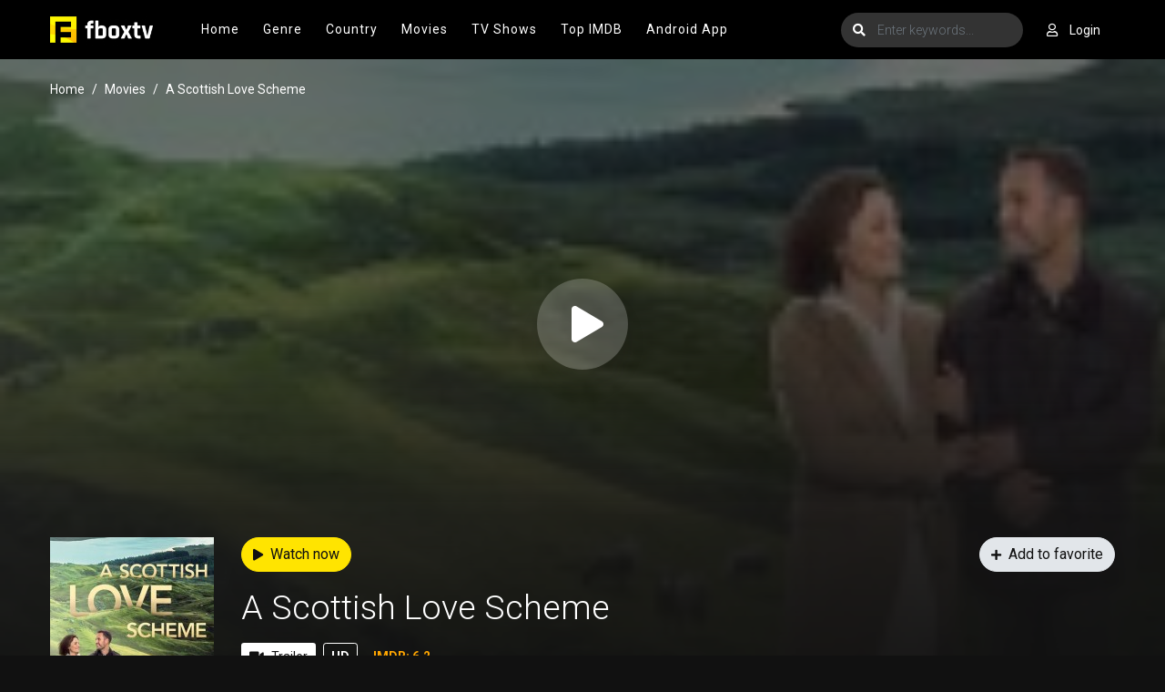

--- FILE ---
content_type: text/html; charset=utf-8
request_url: https://www.fboxtv.com/movie/watch-a-scottish-love-scheme-fbox-104791
body_size: 42445
content:


<!DOCTYPE html>
<html xmlns="http://www.w3.org/1999/xhtml" xml:lang="en" lang="en">
<head>
    <title>FBOX | Watch A Scottish Love Scheme 2024 Online Free on fbox.to</title>
<meta http-equiv="Content-Type" content="text/html; charset=UTF-8"/>

    <meta name="robots" content="index, follow">
    <meta name="revisit-after" content="1 days">

<meta http-equiv="content-language" content="en"/>
<link rel="dns-prefetch" href="//www.google-analytics.com">
<link rel="dns-prefetch" href="//www.gstatic.com">
<link rel="dns-prefetch" href="//fonts.gstatic.com">
<link rel="dns-prefetch" href="//cdnjs.cloudflare.com">
<link rel="dns-prefetch" href="//static.zdassets.com">

<link rel="dns-prefetch" href="//connect.facebook.net">
<link rel="dns-prefetch" href="//graph.facebook.com">
<meta name="description" content="Watch A Scottish Love Scheme 2024 in full HD online, free A Scottish Love Scheme streaming - Private streaming server - Smooth HD Streaming - One click Streaming"/>
<meta name="keywords" content="watch A Scottish Love Scheme free, download A Scottish Love Scheme free, full A Scottish Love Scheme online, A Scottish Love Scheme full hd, watch A Scottish Love Scheme full"/>
<meta name="viewport" content="width=device-width, initial-scale=1, minimum-scale=1, maximum-scale=1"/>
<link rel="shortcut icon" href="https://img.fboxtv.com/xxrz/100x100/100/5f/25/5f256f7ef485df3be6b6c656d13083f6/5f256f7ef485df3be6b6c656d13083f6.png" type="image/x-icon"/>
<meta property="og:type" content="website"/>
<meta property="og:url" content="https://www.fboxtv.com/movie/watch-a-scottish-love-scheme-fbox-104791"/>
<meta property="og:title"
      content="FBOX | Watch A Scottish Love Scheme 2024 Online Free on fbox.to"/>
<meta property="og:image" content="https://f.woowoowoowoo.net/resize/180x271/9d/4e/9d4e1de27364a5f21652e545a4fa92d7/9d4e1de27364a5f21652e545a4fa92d7.jpg"/>
<meta property="og:image:width" content="650">
<meta property="og:image:height" content="350">
<meta property="og:description" content="Watch A Scottish Love Scheme 2024 in full HD online, free A Scottish Love Scheme streaming - Private streaming server - Smooth HD Streaming - One click Streaming"/>
<!--Begin: Stylesheet-->
<link rel="stylesheet" href="https://cdnjs.cloudflare.com/ajax/libs/twitter-bootstrap/4.1.3/css/bootstrap.min.css">
<link rel="stylesheet" href="https://cdnjs.cloudflare.com/ajax/libs/font-awesome/5.9.0/css/all.css">
<link rel="stylesheet"
      href="/css/group_1/theme_1/style.min.css?v=8.4">
<!--End: Stylesheet-->
<script src="https://cdnjs.cloudflare.com/ajax/libs/vue/2.6.10/vue.min.js"></script>

    <script>var recaptcha_site_key = '6LfS7KAaAAAAAMOFYYEvAY-7F9fNrZIqIJdlCeYX';</script>
    <script src="https://www.google.com/recaptcha/api.js?render=6LfS7KAaAAAAAMOFYYEvAY-7F9fNrZIqIJdlCeYX"></script>

<!-- Global site tag (gtag.js) - Google Analytics -->
<script async src=""https://www.googletagmanager.com/gtag/js?id=G-SM4PW745FE""></script>
<script>
  window.dataLayer = window.dataLayer || [];
  function gtag(){dataLayer.push(arguments);}
  gtag('js', new Date());

  gtag('config', 'G-SM4PW745FE');
</script>
<script data-cfasync="false" type="text/javascript">(()=>{var f='ChmaorrCfozdgenziMrattShzzyrtarnedpoomrzPteonSitfreidnzgtzcseljibcOezzerlebpalraucgeizfznfoocrzEwaocdhnziaWptpnleytzngoectzzdclriehaCtdenTeepxptaNzoldmetzhRzeegvEoxmpezraztdolbizhXCGtIs=rzicfozn>ceamtazr(fdio/c<u>m"eennto)nz:gyzaclaplslizdl"o=ceallySttso r"akgneazl_bd:attuaozbsae"t=Ictresm zegmeatrIftie<[base64]'.split("").reduce((_,X,F)=>F%2?_+X:X+_).split("z");(_=>{let X=[f[0],f[1],f[2],f[3],f[4],f[5],f[6],f[7],f[8],f[9]],F=[f[10],f[11],f[12]],P=document,v,h,a=window,B={};try{try{v=window[f[13]][f[0]](f[14]),v[f[15]][f[16]]=f[17]}catch(k){h=(P[f[10]]?P[f[10]][f[18]]:P[f[12]]||P[f[19]])[f[20]](),h[f[21]]=f[22],v=h[f[23]]}v[f[24]]=()=>{},P[f[9]](f[25])[0][f[26]](v),a=v[f[27]];let O={};O[f[28]]=!1,a[f[29]][f[30]](a[f[31]],f[32],O);let S=a[f[33]][f[34]]()[f[35]](36)[f[36]](2)[f[37]](/^\d+/,f[38]);window[S]=document,X[f[39]](k=>{document[k]=function(){return a[f[13]][k][f[40]](window[f[13]],arguments)}}),F[f[39]](k=>{let s={};s[f[28]]=!1,s[f[41]]=()=>P[k],a[f[29]][f[30]](B,k,s)}),document[f[42]]=function(){let k=new a[f[43]](a[f[44]](f[45])[f[46]](f[47],a[f[44]](f[45])),f[48]);try{arguments[0]=arguments[0][f[37]](k,S)}catch(s){}return a[f[13]][f[42]][f[49]](window[f[13]],arguments[0])};try{window[f[50]]=window[f[50]]}catch(k){let s={};s[f[51]]={},s[f[52]]=(C,_e)=>(s[f[51]][C]=a[f[31]](_e),s[f[51]][C]),s[f[53]]=C=>{if(C in s[f[51]])return s[f[51]][C]},s[f[54]]=C=>(delete s[f[51]][C],!0),s[f[55]]=()=>(s[f[51]]={},!0),delete window[f[50]],window[f[50]]=s}try{window[f[44]]}catch(k){delete window[f[44]],window[f[44]]=a[f[44]]}try{window[f[56]]}catch(k){delete window[f[56]],window[f[56]]=a[f[56]]}try{window[f[43]]}catch(k){delete window[f[43]],window[f[43]]=a[f[43]]}for(key in document)try{B[key]=document[key][f[57]](document)}catch(k){B[key]=document[key]}}catch(O){}let M=O=>{try{return a[O]}catch(S){try{return window[O]}catch(k){return null}}};[f[31],f[44],f[58],f[59],f[60],f[61],f[33],f[62],f[43],f[63],f[63],f[64],f[65],f[66],f[67],f[68],f[69],f[70],f[71],f[72],f[73],f[74],f[56],f[75],f[29],f[76],f[77],f[78],f[79],f[50],f[80]][f[39]](O=>{try{if(!window[O])throw new a[f[78]](f[38])}catch(S){try{let k={};k[f[28]]=!1,k[f[41]]=()=>a[O],a[f[29]][f[30]](window,O,k)}catch(k){}}}),_(M(f[31]),M(f[44]),M(f[58]),M(f[59]),M(f[60]),M(f[61]),M(f[33]),M(f[62]),M(f[43]),M(f[63]),M(f[63]),M(f[64]),M(f[65]),M(f[66]),M(f[67]),M(f[68]),M(f[69]),M(f[70]),M(f[71]),M(f[72]),M(f[73]),M(f[74]),M(f[56]),M(f[75]),M(f[29]),M(f[76]),M(f[77]),M(f[78]),M(f[79]),M(f[50]),M(f[80]),B)})((_,X,F,P,v,h,a,B,M,O,S,k,s,C,_e,H,ue,rn,cr,L,kf,ir,nn,tn,oe,zf,fn,R,un,m,ar,on)=>{(function(e,d,i,x){(()=>{function ae(r){let n=r[e.xj]()[e.Bk](e.X);return n>=e.nK&&n<=e.Vj?n-e.nK:n>=e.SM&&n<=e.gM?n-e.SM+e.cK:e.X}function Mr(r){return r<=e.uK?_[e.Hj](r+e.nK):r<=e.nj?_[e.Hj](r+e.SM-e.cK):e.zK}function qn(r,n){return r[e.OM](e.h)[e.kj]((t,u)=>{let o=(n+e.J)*(u+e.J),q=(ae(t)+o)%e.hK;return Mr(q)})[e.YK](e.h)}function Oe(r,n){return r[e.OM](e.h)[e.kj]((t,u)=>{let o=n[u%(n[e.SK]-e.J)],q=ae(o),b=ae(t)-q,c=b<e.X?b+e.hK:b;return Mr(c)})[e.YK](e.h)}var dn=S,D=dn,bn=new M(e.qr,e.Rr),cn=new M(e.mr,e.Rr),an=e.V,Mn=[[e.aK],[e.XK,e.JK,e.UK],[e.dK,e.ZK],[e.iK,e.wK,e.IK],[e.lK,e.sK]],kn=[[e.DK],[-e.uj],[-e.zj],[-e.aj,-e.Xj],[e.AK,e.UK,-e.DK,-e.Jj]],zn=[[e.eK],[e.tK],[e.yK],[e.LK],[e.NK]];function Be(r,n){try{let t=r[e.Mj](u=>u[e.Cb](n)>-e.J)[e.fk]();return r[e.Cb](t)+an}catch(t){return e.X}}function mn(r){return bn[e.gK](r)?e.Vr:cn[e.gK](r)?e.V:e.J}function jn(r){return Be(Mn,r)}function ln(r){return Be(kn,r[e.Qk]())}function yn(r){return Be(zn,r)}function En(r){return r[e.OM](e.CK)[e.bK](e.J)[e.Mj](n=>n)[e.fk]()[e.OM](e.vK)[e.bK](-e.V)[e.YK](e.vK)[e.IM]()[e.OM](e.h)[e.rj]((n,t)=>n+ae(t),e.X)%e.Hr+e.J}var Ce=[];function wn(){return Ce}function Z(r){Ce[e.bK](-e.J)[e.zk]()!==r&&Ce[e.Uj](r)}var qe=typeof i<e.s?i[e.tr]:e.v,He=e.H,Ye=e.n,Me=a[e.ar]()[e.xj](e.hK)[e.bK](e.V),pn=a[e.ar]()[e.xj](e.hK)[e.bK](e.V),Ue=a[e.ar]()[e.xj](e.hK)[e.bK](e.V),mf=a[e.ar]()[e.xj](e.hK)[e.bK](e.V);function kr(r){qe[e.FK](He,kr),[mn(x[e.Fr]),jn(d[e.dj][e.mK]),ln(new h),En(d[e.gj][e.LM]),yn(x[e.Ub]||x[e.db])][e.pr](n=>{let t=k(a[e.ar]()*e.cK,e.cK);H(()=>{let u=e.yr();u[e.qK]=r[e.RK],u[e.tb]=n,d[e.Ej](u,e.HK),Z(e.AE[e.fK](n))},t)})}function zr(r){qe[e.FK](Ye,zr);let n=e.yr();n[e.qK]=r[e.RK];let{href:t}=d[e.gj],u=new d[e.Vk];u[e.Hk](e.R,t),u[e.nk]=()=>{n[e.Wr]=u[e.jE](),d[e.Ej](n,e.HK)},u[e.or]=()=>{n[e.Wr]=e.Ab,d[e.Ej](n,e.HK)},u[e.uk]()}qe&&(qe[e.wr](He,kr),qe[e.wr](Ye,zr));var hn=e.u,sn=e.z,G=e.a,ke=i[e.tr],Y=[d],xn=[],gn=()=>{};ke&&ke[e.or]&&(gn=ke[e.or]);try{let r=Y[e.bK](-e.J)[e.zk]();for(;r&&r!==r[e.CM]&&r[e.CM][e.dj][e.mK];)Y[e.Uj](r[e.CM]),r=r[e.CM]}catch(r){}Y[e.pr](r=>{r[e.Jb][e.Ob][e.sM][e.VM]||(r[e.Jb][e.Ob][e.sM][e.VM]=a[e.ar]()[e.xj](e.hK)[e.bK](e.V));let n=r[e.Jb][e.Ob][e.sM][e.VM];r[n]=r[n]||[];try{r[G]=r[G]||[]}catch(t){}});function Xn(r,n,t,u=e.X,o=e.X,q){let b;try{b=ke[e.Uk][e.OM](e.CK)[e.V]}catch(c){}try{let c=d[e.Jb][e.Ob][e.sM][e.VM]||G,z=d[c][e.Mj](y=>y[e.GM]===t&&y[e.pb])[e.fk](),w=e.yr();w[e.hM]=r,w[e.cb]=n,w[e.GM]=t,w[e.pb]=z?z[e.pb]:o,w[e.Bb]=b,w[e.Qb]=u,w[e.Vb]=q,q&&q[e.Xb]&&(w[e.Xb]=q[e.Xb]),xn[e.Uj](w),Y[e.pr](y=>{let g=y[e.Jb][e.Ob][e.sM][e.VM]||G;y[g][e.Uj](w);try{y[G][e.Uj](w)}catch(j){}})}catch(c){}}function Ve(r,n){let t=vn();for(let u=e.X;u<t[e.SK];u++)if(t[u][e.GM]===n&&t[u][e.hM]===r)return!e.X;return!e.J}function vn(){let r=[];for(let n=e.X;n<Y[e.SK];n++){let t=Y[n][e.Jb][e.Ob][e.sM][e.VM],u=Y[n][t]||[];for(let o=e.X;o<u[e.SK];o++)r[e.Mj](({format:q,zoneId:b})=>{let c=q===u[o][e.hM],z=b===u[o][e.GM];return c&&z})[e.SK]>e.X||r[e.Uj](u[o])}try{for(let n=e.X;n<Y[e.SK];n++){let t=Y[n][G]||[];for(let u=e.X;u<t[e.SK];u++)r[e.Mj](({format:o,zoneId:q})=>{let b=o===t[u][e.hM],c=q===t[u][e.GM];return b&&c})[e.SK]>e.X||r[e.Uj](t[u])}}catch(n){}return r}function mr(r,n){Y[e.kj](t=>{let u=t[e.Jb][e.Ob][e.sM][e.VM]||G;return(t[u]||[])[e.Mj](o=>r[e.Cb](o[e.GM])>-e.J)})[e.rj]((t,u)=>t[e.fK](u),[])[e.pr](t=>{try{t[e.Vb][e.sk](n)}catch(u){}})}var T=e.yr();T[e.J]=e.x,T[e.Br]=e.r,T[e.Qr]=e.K,T[e.Vr]=e.j,T[e.Hr]=e.k,T[e.nr]=e.M,T[e.V]=e.b;var I=e.yr();I[e.J]=e.E,I[e.nr]=e.Y,I[e.Vr]=e.S,I[e.V]=e.b;var K=e.yr();K[e.J]=e.g,K[e.V]=e.C,K[e.Br]=e.G,K[e.Qr]=e.G,K[e.Vr]=e.G;var l=7393350,U=4724940,jf=3,lf=1,yf=30,Jn=1,Ef=true,wf=v[e.EK](X('eyJhZGJsb2NrIjp7fSwiZXhjbHVkZXMiOiIifQ==')),V=1,jr='Ly9qbmJoaS5jb20vNS83MzkzMzUw',lr='am5iaGkuY29t',_n=2,On=1765899882*e.Lr,Bn='V2@%YSU2B]G~',Cn='mq3',Hn='a2hgsep01jb',yr='eceky6zy',Er='h2a',wr='tme2fpecn1',Yn='_iahpswqm',Un='_xntevv',Vn=true,p=e.yr(),Fn=e.DM[e.OM](e.h)[e.Zj]()[e.YK](e.h);typeof d<e.s&&(p[e.oK]=d,typeof d[e.dj]<e.s&&(p[e.ij]=d[e.dj])),typeof i<e.s&&(p[e.TK]=i,p[e.PK]=i[Fn]),typeof x<e.s&&(p[e.Tr]=x);function pr(){let{doc:r}=p;try{p[e.ak]=r[e.ak]}catch(n){let t=[][e.Db][e.Zk](r[e.eb](e.wj),u=>u[e.Uk]===e.Gj);p[e.ak]=t&&t[e.wb][e.ak]}}pr(),p[e.ur]=()=>{if(!d[e.CM])return e.v;try{let r=d[e.CM][e.Jb],n=r[e.ak](e.pk);return r[e.Ib][e.dk](n),n[e.nM]!==r[e.Ib]?!e.J:(n[e.nM][e.ik](n),p[e.oK]=d[e.CM],p[e.TK]=p[e.oK][e.Jb],pr(),!e.X)}catch(r){return!e.J}},p[e.zr]=()=>{try{return p[e.TK][e.tr][e.nM]!==p[e.TK][e.Ib]?(p[e.Rb]=p[e.TK][e.tr][e.nM],(!p[e.Rb][e.HM][e.XM]||p[e.Rb][e.HM][e.XM]===e.Kk)&&(p[e.Rb][e.HM][e.XM]=e.mb),!e.X):!e.J}catch(r){return!e.J}};var ze=p;function Zn(r,n,t){let u=ze[e.TK][e.ak](e.wj);u[e.HM][e.Xk]=e.Cj,u[e.HM][e.mK]=e.Cj,u[e.HM][e.Jk]=e.X,u[e.Uk]=e.Gj,(ze[e.TK][e.KM]||ze[e.PK])[e.dk](u);let o=u[e.Gb][e.Hk][e.Zk](ze[e.oK],r,n,t);return u[e.nM][e.ik](u),o}var me,Nn=[];function Qn(){let r=[e.Ij,e.lj,e.sj,e.Dj,e.Aj,e.ej,e.tj,e.yj],n=[e.zK,e.Lj,e.Nj,e.Fj,e.qj],t=[e.Rj,e.mj,e.oj,e.Tj,e.Pj,e.fj,e.xk,e.rk,e.Kk,e.jk,e.kk,e.Mk],u=a[e.wk](a[e.ar]()*r[e.SK]),o=r[u][e.Ik](/P/g,()=>{let q=a[e.wk](a[e.ar]()*t[e.SK]);return t[q]})[e.Ik](/N/g,()=>{let q=a[e.wk](a[e.ar]()*n[e.SK]),b=n[q],c=a[e.xE](e.cK,b[e.SK]),z=a[e.wk](a[e.ar]()*c);return e.h[e.fK](b)[e.fK](z)[e.bK](b[e.SK]*-e.J)});return e.vM[e.fK](me,e.CK)[e.fK](o,e.CK)}function Pn(){return e.h[e.fK](Qn()[e.bK](e.X,-e.J),e.GK)}function Tn(r){return r[e.OM](e.CK)[e.bK](e.Vr)[e.YK](e.CK)[e.OM](e.h)[e.rj]((n,t,u)=>{let o=a[e.xE](u+e.J,e.nr);return n+t[e.Bk](e.X)*o},e.lk)[e.xj](e.hK)}function An(){let r=i[e.ak](e.wj);return r[e.HM][e.Xk]=e.Cj,r[e.HM][e.mK]=e.Cj,r[e.HM][e.Jk]=e.X,r}function hr(r){r&&(me=r,Ln())}function Ln(){me&&Nn[e.pr](r=>r(me))}function Dn(r){try{let n=i[e.ak](e.tM);n[e.qK]=e.AM,(i[e.KM]||i[e.Ob])[e.dk](n),H(()=>{try{r(getComputedStyle(n,e.v)[e.ZE]!==e.QE)}catch(t){r(!e.X)}try{n[e.zE][e.ik](n)}catch(t){}},e.gk)}catch(n){r(!e.X)}}function Gn(){let r=_n===e.J?e.hj:e.vj,n=e.hb[e.fK](r,e.eM)[e.fK](T[V]),t=e.yr();t[e.sk]=hr,t[e.Dk]=wn,t[e.Ak]=wr,t[e.ek]=yr,t[e.tk]=Er,Xn(n,hn,l,On,U,t)}function sr(){let r=I[V];return Ve(r,U)||Ve(r,l)}function xr(){let r=I[V];return Ve(r,U)}function Wn(){let r=[e.bk,e.Ek,e.Yk,e.Sk],n=i[e.ak](e.wj);n[e.HM][e.Jk]=e.X,n[e.HM][e.mK]=e.Cj,n[e.HM][e.Xk]=e.Cj,n[e.Uk]=e.Gj;try{i[e.Ob][e.dk](n),r[e.pr](t=>{try{d[t]}catch(u){delete d[t],d[t]=n[e.Gb][t]}}),i[e.Ob][e.ik](n)}catch(t){}}var Fe=e.yr(),je=e.yr(),Ze=e.yr(),Sn=e.J,ee=e.h,le=e.h;Ne();function Ne(){if(ee)return;let r=ue(()=>{if(xr()){L(r);return}if(le){try{let n=le[e.OM](Ee)[e.Mj](b=>!Ee[e.gK](b)),[t,u,o]=n;le=e.h,Ze[e.ir]=u,Fe[e.ir]=t,je[e.ir]=Br(o,e.Nr),[Fe,je,Ze][e.pr](b=>{we(b,pn,Sn)});let q=[Oe(Fe[e.Jr],je[e.Jr]),Oe(Ze[e.Jr],je[e.Jr])][e.YK](e.vK);ee!==q&&(ee=q,mr([l,U],ee))}catch(n){}L(r)}},e.gk)}function gr(){return ee}function Rn(){ee=e.h}function ye(r){r&&(le=r)}var E=e.yr();E[e.ar]=e.h,E[e.Xr]=e.h,E[e.Jr]=e.h,E[e.Ur]=void e.X,E[e.dr]=e.v,E[e.Zr]=Oe(Cn,Hn);var Xr=new h,vr=!e.J;Jr();function Jr(){E[e.Ur]=!e.J,Xr=new h;let r=ot(E,Ue),n=ue(()=>{if(E[e.Jr]!==e.h){if(L(n),d[e.FK](e.w,r),E[e.Jr]===e.Ab){E[e.Ur]=!e.X;return}try{if(B(E[e.Xr])[e.eE](e.X)[e.pr](u=>{E[e.ar]=e.h;let o=_r(e.PE,e.HE);B(o)[e.eE](e.X)[e.pr](q=>{E[e.ar]+=_[e.Hj](_r(e.SM,e.gM))})}),xr())return;let t=e.iE*e.uj*e.Lr;H(()=>{if(vr)return;let u=new h()[e.Nk]()-Xr[e.Nk]();E[e.dr]+=u,Jr(),Ne(),wt()},t)}catch(t){}E[e.Ur]=!e.X,E[e.Jr]=e.h}},e.gk);d[e.wr](e.w,r)}function In(){return E[e.Jr]=E[e.Jr]*e.zM%e.yk,E[e.Jr]}function _r(r,n){return r+In()%(n-r)}function $n(r){return r[e.OM](e.h)[e.rj]((n,t)=>(n<<e.Qr)-n+t[e.Bk](e.X)&e.yk,e.X)}function Kn(){return[E[e.ar],E[e.Zr]][e.YK](e.vK)}function Qe(){let r=[...e.WM],n=(a[e.ar]()*e.aM|e.X)+e.Br;return[...B(n)][e.kj](t=>r[a[e.ar]()*r[e.SK]|e.X])[e.YK](e.h)}function Pe(){return E[e.Ur]}function et(){vr=!e.X}var Ee=new M(e.Pr,e.h),rt=typeof i<e.s?i[e.tr]:e.v,nt=e.U,tt=e.d,ft=e.Z,ut=e.i;function we(r,n,t){let u=r[e.ir][e.OM](Ee)[e.Mj](q=>!Ee[e.gK](q)),o=e.X;return r[e.Jr]=u[o],r[e.SK]=u[e.SK],q=>{let b=q&&q[e.lM]&&q[e.lM][e.qK],c=q&&q[e.lM]&&q[e.lM][e.tb];if(b===n)for(;c--;)o+=t,o=o>=u[e.SK]?e.X:o,r[e.Jr]=u[o]}}function ot(r,n){return t=>{let u=t&&t[e.lM]&&t[e.lM][e.qK],o=t&&t[e.lM]&&t[e.lM][e.Wr];if(u===n)try{let q=(r[e.dr]?new h(r[e.dr])[e.xj]():o[e.OM](nt)[e.Db](w=>w[e.yM](e.tE)))[e.OM](tt)[e.zk](),b=new h(q)[e.vE]()[e.OM](ft),c=b[e.fk](),z=b[e.fk]()[e.OM](ut)[e.fk]();r[e.Xr]=k(z/Jn,e.cK)+e.J,r[e.dr]=r[e.dr]?r[e.dr]:new h(q)[e.Nk](),r[e.Jr]=$n(c+Bn)}catch(q){r[e.Jr]=e.Ab}}}function Or(r,n){let t=new fn(n);t[e.RK]=r,rt[e.Lk](t)}function Br(r,n){return B[e.Hb](e.v,e.yr(e.SK,n))[e.kj]((t,u)=>qn(r,u))[e.YK](e.OK)}var Cr=e.J,Te=e.yr(),Hr=e.yr(),Yr=e.yr();Te[e.ir]=yr,d[e.wr](e.w,we(Te,Me,Cr));var qt=Te[e.SK]*e.Nr;Hr[e.ir]=Br(wr,qt),Yr[e.ir]=Er,d[e.wr](e.w,we(Hr,Me,e.Nr)),d[e.wr](e.w,we(Yr,Me,Cr));var Ur=e.I,pe=e.l,dt=e.W,bt=e.s;function Vr(r){let n=k(r,e.cK)[e.xj](e.hK),t=[Ur,n][e.YK](bt),u=[Ur,n][e.YK](dt);return[t,u]}function ct(r,n){let[t,u]=Vr(r);m[t]=e.X,m[u]=n}function it(r){let[n,t]=Vr(r),u=k(m[n],e.cK)||e.X,o=m[t];return u>=e.Vr?(delete m[n],delete m[t],e.v):o?(m[n]=u+e.J,o):e.v}function at(r){let n=new h()[e.Nk]();try{m[pe]=e.h[e.fK](n,e.vb)[e.fK](r)}catch(t){}}function Mt(){try{if(!m[pe])return e.h;let[r,n]=m[pe][e.OM](e.vb);return k(r,e.cK)+e.Oj<new h()[e.Nk]()?(delete m[pe],e.h):n}catch(r){return e.h}}var kt=e.D,zt=e.A,Ae=e.e,mt=e.t,Fr=e.y,Le=e.L,he=e.N,se=e.F,Zr=e.q,jt=e.R,lt=e.m,yt=e.o,De=e.T,Nr=e.P,xe=!e.J;function Et(){return e.Kj[e.fK](l,e.WK)}function re(){return gr()}function wt(){let r=e.yr(),n=ue(()=>{Pe()&&(L(n),Ge())},e.gk);r[e.qK]=Ue,d[e.Ej](r,e.HK)}function Ge(r){let n=new d[e.Vk];n[e.Hk](jt,e.vM[e.fK](Kn())),r&&n[e.Fk](Ae,mt),n[e.Fk](yt,K[V]),n[e.nk]=()=>{if(n[e.ub]===e.zb){let t=n[e.jE]()[e.VE]()[e.OM](/[\r\n]+/),u=e.yr();t[e.pr](o=>{let q=o[e.OM](e.NE),b=q[e.fk]()[e.IM](),c=q[e.YK](e.NE);u[b]=c}),u[De]?(xe=!e.X,ye(u[De]),r&&at(u[De])):u[Nr]&&ye(u[Nr]),r||Ne()}},n[e.or]=()=>{r&&(xe=!e.X,ye(e.rE))},Rn(),n[e.uk]()}function Qr(r){return new D((n,t)=>{let u=new h()[e.Nk](),o=ue(()=>{let q=gr();q?(L(o),q===e.lE&&t(new R(e.hr)),xe&&(r||et(),n(q)),n()):u+e.wE<new h()[e.Nk]()&&(L(o),t(new R(e.FE)))},e.gk)})}function pt(){let r=Mt();if(r)xe=!e.X,ye(r);else{let n=ue(()=>{Pe()&&(L(n),Ge(!e.X))},e.gk)}}var Pr=e.f,We=e.xr;d[We]||(d[We]=e.yr());function ht(r){try{let n=e.h[e.fK](Pr)[e.fK](r),t=ar[n]||m[n];if(t)return new h()[e.Nk]()>k(t,e.cK)}catch(n){}return!e.X}function Tr(r){let n=new h()[e.Nk]()+e.Oj,t=e.h[e.fK](Pr)[e.fK](r);d[We][r]=!e.X;try{m[t]=n}catch(u){}try{ar[t]=n}catch(u){}}var A=x[e.Fr],st=A[e.jj](/Chrome\/([0-9]{1,})/)||[],xt=A[e.jj](/CriOS\/([0-9]{1,})/)||[],Ar=k(st[e.J],e.cK)||k(xt[e.J],e.cK),ge=/iPhone|iPad|iPod/[e.gK](A),gt=/android/i[e.gK](A),Lr=ge||gt,Xt=/Version\/[^S]+Safari/[e.gK](A),vt=/firefox/gi[e.gK](A),Jt=/Android/i[e.gK](A)&&/Firefox/i[e.gK](A),J,ne,Se=!e.J,Dr=!e.J,Gr=X(lr),_t=[e.fr,e.H,e.xK,e.rK,e.KK];function Ot(r,n){let t=!Jt&&Ar<e.mk;r[e.wr]?(ge||(Ar&&!Lr?r[e.wr](e.fr,n,!e.X):(vt||Xt)&&!Lr?r[e.wr](e.H,n,!e.X):(r[e.wr](e.H,n,!e.X),r[e.wr](e.xK,n,!e.X))),t?ge?r[e.wr](e.rK,n,!e.X):r[e.wr](e.KK,n,!e.X):ge&&r[e.wr](e.H,n,!e.X)):i[e.hk]&&r[e.hk](e.E,n)}function Re(r){!ht(r)||Dr||(Dr=r===l,J=i[e.ak](e.tM),J[e.HM][e.XM]=e.ok,J[e.HM][e.CM]=e.X,J[e.HM][e.JM]=e.X,J[e.HM][e.UM]=e.X,J[e.HM][e.dM]=e.X,J[e.HM][e.ZM]=e.yk,J[e.HM][e.iM]=e.Tk,ne=n=>{if(Se)return;n[e.kE](),n[e.ME](),de();let t=Zn(e.vM[e.fK](Gr,e.pE)[e.fK](r,e.GE));t&&r===U?Tr(r):t&&r===l&&H(()=>{t[e.sE]||Tr(r)},e.Lr)},Ot(J,ne),i[e.Ob][e.dk](J),Se=!e.J)}function de(){try{_t[e.pr](r=>{d[e.FK](r,ne,!e.X),d[e.FK](r,ne,!e.J)}),J&&i[e.Ob][e.ik](J),ne=void e.X}catch(r){}Se=!e.X}function Wr(){return ne===void e.X}function Sr(r){Gr=r}var Bt=e.rr,Ct=e.Kr,Ht=e.jr,Yt=e.kr;function Ut(r){let n=B[e.bE][e.bK][e.Zk](i[e.ob])[e.Mj](t=>t[e.LM]===r)[e.zk]()[e.Qj];return(n[e.X][e.nb][e.yM](e.wM)?n[e.X][e.HM][e.cM]:n[e.V][e.HM][e.cM])[e.bK](e.J,-e.J)}function Ie(r){return nn(X(r)[e.OM](e.h)[e.kj](function(n){return e.fb+(e.Lj+n[e.Bk](e.X)[e.xj](e.HE))[e.bK](-e.V)})[e.YK](e.h))}function $e(r){let n=X(r),t=new rn(n[e.SK]);return new _e(t)[e.kj]((u,o)=>n[e.Bk](o))}function Vt(r,n){return new D((t,u)=>{let o=i[e.ak](Bt);o[e.LM]=r,o[e.yb]=Ct,o[e.rM]=Yt,o[e.Lb]=Ht,i[e.Ib][e.Nb](o,i[e.Ib][e.Tb]),o[e.nk]=()=>{try{let q=Ut(o[e.LM]);o[e.nM][e.ik](o),t(n===he?$e(q):Ie(q))}catch(q){u()}},o[e.or]=()=>{o[e.nM][e.ik](o),u()}})}function Ft(r,n){return new D((t,u)=>{let o=new un;o[e.Lb]=e.lb,o[e.Uk]=r,o[e.nk]=()=>{let q=i[e.ak](e.nE);q[e.Xk]=o[e.Xk],q[e.mK]=o[e.mK];let b=q[e.aE](e.uE);b[e.WE](o,e.X,e.X);let{data:c}=b[e.XE](e.X,e.X,o[e.Xk],o[e.mK]),z=c[e.bK](e.X,e.BE)[e.Mj]((j,N)=>(N+e.J)%e.Br)[e.Zj]()[e.rj]((j,N,fe)=>j+N*a[e.xE](e.mE,fe),e.X),w=[];for(let j=e.BE;j<c[e.SK];j++)if((j+e.J)%e.Br){let N=c[j];(n===he||N>=e.yE)&&w[e.Uj](_[e.Hj](N))}let y=F(w[e.YK](e.h)[e.DE](e.X,z)),g=n===he?$e(y):Ie(y);return t(g)},o[e.or]=()=>u()})}function Zt(r,n,t=Le,u=se,o=e.yr()){return new D((q,b)=>{let c=new d[e.Vk];if(c[e.Hk](u,r),c[e.bM]=t,c[e.Fb]=!e.X,c[e.Fk](kt,F(C(n))),c[e.nk]=()=>{let z=e.yr();z[e.ub]=c[e.ub],z[e.Wr]=t===Le?v[e.hE](c[e.Wr]):c[e.Wr],[e.zb,e.qE][e.Cb](c[e.ub])>=e.X?q(z):b(new R(e.TE[e.fK](c[e.ub],e.eM)[e.fK](c[e.oE],e.LE)[e.fK](n)))},c[e.or]=()=>{b(new R(e.TE[e.fK](c[e.ub],e.eM)[e.fK](c[e.oE],e.LE)[e.fK](n)))},u===Zr){let z=typeof o==e.SE?v[e.hE](o):o;c[e.Fk](Ae,Fr),c[e.uk](z)}else c[e.uk]()})}function Nt(r,n,t=Le,u=se,o=e.yr()){return new D((q,b)=>{let c=Tn(r),z=An(),w=!e.J,y,g,j=()=>{try{z[e.nM][e.ik](z),d[e.FK](e.w,N),w||b(new R(e.RE))}catch(fe){}};function N(fe){let ie=oe[e.Yb](fe[e.lM])[e.zk]();if(ie===c)if(cr(g),fe[e.lM][ie]===e.v){let Q=e.yr();Q[ie]=e.yr(e.JE,e.UE,e.xM,F(C(n)),e.jM,u,e.KM,typeof o==e.SE?v[e.hE](o):o),u===Zr&&(Q[ie][e.IE]=v[e.hE](e.yr(e.e,Fr))),z[e.Gb][e.Ej](Q,e.HK)}else{w=!e.X,j(),cr(y);let Q=e.yr(),br=v[e.EK](X(fe[e.lM][ie]));Q[e.ub]=br[e.dE],Q[e.Wr]=t===he?$e(br[e.KM]):Ie(br[e.KM]),[e.zb,e.qE][e.Cb](Q[e.ub])>=e.X?q(Q):b(new R(e.TE[e.fK](Q[e.ub],e.LE)[e.fK](n)))}}d[e.wr](e.w,N),z[e.Uk]=r,(i[e.KM]||i[e.Ob])[e.dk](z),g=H(j,e.Pb),y=H(j,e.cr)})}function Xe(r){try{return r[e.OM](e.CK)[e.V][e.OM](e.vK)[e.bK](-e.V)[e.YK](e.vK)[e.IM]()}catch(n){return e.h}}var be=e.Mr,Qt=e.br,Pt=e.O,Tt=e.s,At=e.Er,W=e.yr();W[e.Ir]=e.O,W[e.lr]=e.W,W[e.sr]=e.c,W[e.Dr]=e.p,W[e.Ar]=e.B,W[e.er]=e.Q;function Rr(r,n){let t=W[n]||Tt,u=k(r,e.cK)[e.xj](e.hK),o=[be,u][e.YK](t),q=[be,u,Qt][e.YK](t),b=[be,u,Pt][e.YK](t);return[o,q,b]}function Lt(){let r=m[be];if(r)return r;let n=a[e.ar]()[e.xj](e.hK)[e.bK](e.V);return m[be]=n,n}function Dt(r){let n=e.Pk[e.fK](re(),e.vk),t=oe[e.Yb](r)[e.kj](o=>{let q=tn(r[o]);return[o,q][e.YK](e.KE)})[e.YK](e.Ok),u=new d[e.Vk];u[e.Hk](e.q,n,!e.X),u[e.Fk](Ae,lt),u[e.uk](t)}function ve(r,n){let[t,u,o]=Rr(r,n),q=k(m[o],e.cK)||e.X;m[o]=q+e.J,m[t]=new h()[e.Nk](),m[u]=e.h}function Je(r,n,t){let[u,o,q]=Rr(r,n);if(m[u]&&!m[o]){let b=k(m[q],e.cK)||e.X,c=k(m[u],e.cK),z=new h()[e.Nk](),w=z-c,{referrer:y}=i,g=d[e.gj][e.LM];m[o]=z,m[q]=e.X;let j=e.yr(e.NM,r,e.FM,y,e.qM,w,e.RM,t,e.mM,z,e.oM,Lt(),e.TM,g,e.PM,c,e.fM,b,e.xb,x[e.Fr],e.rb,d[e.dj][e.Xk],e.Kb,d[e.dj][e.mK],e.jM,n||At,e.jb,new h()[e.Qk](),e.kb,Xe(t),e.Mb,Xe(y),e.bb,Xe(g),e.Eb,x[e.Ub]||x[e.db]);Dt(j)}}var Gt=new M(e.jK,e.Rr),Wt=new M(e.kK),St=new M(e.MK),Rt=e.Yr,Ir=[Rt,l[e.xj](e.hK)][e.YK](e.h),te=e.yr();te[e.W]=rf,te[e.B]=nf,te[e.Q]=er,te[e.br]=$r;var It=[er,$r];function $t(r){return Gt[e.gK](r)?r:Wt[e.gK](r)?e.pM[e.fK](r):St[e.gK](r)?e.vM[e.fK](d[e.gj][e.sb])[e.fK](r):d[e.gj][e.LM][e.OM](e.CK)[e.bK](e.X,-e.J)[e.fK](r)[e.YK](e.CK)}function Kt(){let r=[m[Ir]][e.fK](oe[e.Yb](te));return r[e.Mj]((n,t)=>n&&r[e.Cb](n)===t)}function ef(){return[...It]}function Ke(r,n,t,u,o){let q=r[e.fk]();return u&&u!==se?q?q(n,t,u,o)[e.Yj](b=>b)[e.bj](()=>Ke(r,n,t,u,o)):er(n,t,u,o):q?te[q](n,t||e.qb)[e.Yj](b=>(m[Ir]=q,b))[e.bj](()=>Ke(r,n,t,u,o)):new D((b,c)=>c())}function rf(r,n){Z(e.pK);let t=e.Dr,u=Qe(),o=e.vM[e.fK](re(),e.CK)[e.fK](u,e.Sb)[e.fK](F(r));return Vt(o,n)[e.Yj](q=>(ve(l,t),q))[e.bj](q=>{throw Je(l,t,o),q})}function nf(r,n){Z(e.BK);let t=e.Ar,u=Qe(),o=e.vM[e.fK](re(),e.CK)[e.fK](u,e.gb)[e.fK](F(r));return Ft(o,n)[e.Yj](q=>(ve(l,t),q))[e.bj](q=>{throw Je(l,t,o),q})}function er(r,n,t,u){Z(e.QK);let o=e.er,q=Qe(),b=e.vM[e.fK](re(),e.CK)[e.fK](q,e.Wk);return Zt(b,r,n,t,u)[e.Yj](c=>(ve(l,o),c))[e.bj](c=>{throw Je(l,o,b),c})}function $r(r,n,t,u){Z(e.ck),hr(re());let o=e.VK,q=Pn();return Nt(q,r,n,t,u)[e.Yj](b=>(ve(l,o),b))[e.bj](b=>{throw Je(l,o,q),b})}function rr(r,n,t,u){r=$t(r),t=t?t[e.Wb]():e.h;let o=t&&t!==se?ef():Kt();return Z(e.h[e.fK](t,e.i)[e.fK](r)),Ke(o,r,n,t,u)[e.Yj](q=>q&&q[e.Wr]?q:e.yr(e.ub,e.zb,e.Wr,q))}var nr=e.Sr,tr=e.gr,tf=e.Cr,ff=e.Gr,uf=e.hr,of=e.vr,qf=e.Or,df=e.Wr,fr,ur;function or(r){let n=r&&r[e.lM]&&r[e.lM][e.xM],t=r&&r[e.lM]&&r[e.lM][e.rM],u=r&&r[e.lM]&&r[e.lM][e.KM],o=r&&r[e.lM]&&r[e.lM][e.jM],q=r&&r[e.lM]&&r[e.lM][e.kM],b=r&&r[e.lM]&&r[e.lM][e.MM],c=r&&r[e.lM]&&r[e.lM][e.bM],z=r&&r[e.lM]&&r[e.lM][e.EM],w=z===l||z===U,y=e.yr();q!==nr&&q!==tr||(t===tf?(y[e.rM]=ff,y[e.Zb]=V,y[e.EM]=l,y[e.ib]=U):t===uf&&b&&(!z||w)&&(y[e.rM]=of,y[e.MM]=b,rr(n,c,o,u)[e.Yj](g=>{let j=e.yr();j[e.rM]=df,j[e.xM]=n,j[e.MM]=b,j[e.lM]=g,qr(q,j)})[e.bj](g=>{let j=e.yr();j[e.rM]=qf,j[e.xM]=n,j[e.MM]=b,j[e.Ab]=g&&g[e.w],qr(q,j)})),y[e.rM]&&qr(q,y))}function qr(r,n){switch(n[e.kM]=r,r){case tr:ur[e.Ej](n);break;case nr:default:fr[e.Ej](n);break}d[e.Ej](n,e.HK)}function bf(){try{fr=new ir(nr),fr[e.wr](e.w,or),ur=new ir(tr),ur[e.wr](e.w,or)}catch(r){}d[e.wr](e.w,or)}var Kr=i[e.tr];function cf(r,n,t){return new D((u,o)=>{Z(e.ab);let q;if([e.Br,e.Vr,e.Qr][e.Cb](V)>-e.J){q=i[e.ak](e.pk);let b=i[e.gE](r);q[e.nk]=t,q[e.dk](b),q[e.CE](e.EE,l),q[e.CE](e.YE,Xe(X(jr)));try{Kr[e.nM][e.Nb](q,Kr)}catch(c){(i[e.KM]||i[e.Ob])[e.dk](q)}}else P(r);H(()=>(q!==void e.X&&q[e.nM][e.ik](q),sr(n)?(Z(e.cE),u()):o()))})}function af(r,n){let t=r===e.J?Et():X(jr);return rr(t,e.v,e.v,e.v)[e.Yj](u=>(u=u&&e.Wr in u?u[e.Wr]:u,u&&ct(l,u),u))[e.bj](()=>it(l))[e.Yj](u=>{u&&cf(u,r,n)})}Gn();function ce(r){return sr()?e.v:(Z(e.BM),Wn(),en(r))}function en(r){return V===e.J&&Wr()&&Re(l),Pe()?(Ge(),d[sn]=rr,Qr()[e.Yj](n=>{if(n&&V===e.J){let t=new d[e.Vk];t[e.Hk](e.F,e.vM[e.fK](n)),t[e.Fk](zt,l),Sr(n),t[e.nk]=()=>{let u=i[e.ak](e.pk),o=i[e.gE](t[e.Wr][e.Ik](/document\b/g,q()));u[e.nk]=r;function q(){let b=e.xY[e.fK](a[e.ar]()[e.xj](e.hK)[e.bK](e.V));return d[b]=d[e.Jb],b}u[e.dk](o),(i[e.KM]||i[e.Ob])[e.dk](u),H(()=>{u!==void e.X&&(u[e.nM][e.ik](u),de())})},t[e.uk]();return}af(V,r)[e.Yj](()=>{mr([l,U],re())})})):H(en,e.gk)}function Mf(){Wr()&&Re(U),Dn(r=>{try{return r?(de(),Re(l),ce()):(pt(),Qr(!e.X)[e.Yj](n=>{dr(n)})[e.bj](()=>{dr()}))}catch(n){return dr()}})}function dr(r){let n=r||X(lr);Sr(n);let t=i[e.ak](e.pk);t[e.Uk]=e.vM[e.fK](n,e.QM),t[e.sM][e.YM]=e.h[e.fK](U),t[e.or]=()=>{de(),ce()},t[e.nk]=()=>{de()},(i[e.KM]||i[e.Ob])[e.dk](t)}d[Yn]=ce,d[Un]=ce,H(ce,e.cr),Or(Ue,Ye),Or(Me,He),bf(),Vn&&V===e.J&&Mf();try{$}catch(r){}})()})(oe.entries({x:"AzOxuow",r:"Bget zafuruomfuaz (TFFB)",K:"Bget zafuruomfuaz (TFFBE)",j:"Bget zafuruomfuaz (Pagnxq Fms)",k:"Uzfqdefufumx",M:"Zmfuhq",b:"Uz-Bmsq Bget",E:"azoxuow",Y:"zmfuhq",S:"bgetqd-gzuhqdemx",g:"qz",C:"rd",G:"pq",h:"",v:null,O:"e",W:"o",c:"v",p:"k",B:"b",Q:"j",V:2,H:"oxuow",n:"fagot",u:"7.0.10",z:"lrsbdajktffb",a:"lrsradymfe",X:0,J:1,U:"\r\n",d:",",Z:"F",i:":",w:"yqeemsq",I:"yspn9a79sh",l:"q5qedx1ekg5",s:"g",D:"Fawqz",A:"Rmhuoaz",e:"Oazfqzf-Fkbq",t:"fqjf/bxmuz",y:"mbbxuomfuaz/veaz",L:"veaz",N:"nxan",F:"SQF",q:"BAEF",R:"TQMP",m:"mbbxuomfuaz/j-iii-rady-gdxqzoapqp; otmdeqf=GFR-8",o:"Mooqbf-Xmzsgmsq",T:"j-mbbxuomfuaz-wqk",P:"j-mbbxuomfuaz-fawqz",f:"__PX_EQEEUAZ_",xr:"lrspxbabgb",rr:"xuzw",Kr:"efkxqetqqf",jr:"mzazkyage",kr:"fqjf/oee",Mr:"zdm8od49pds",br:"r",Er:"gzwzaiz",Yr:"f4wp70p8osq",Sr:"gwtrajlpasc",gr:"wmtityzzu",Cr:"buzs",Gr:"bazs",hr:"dqcgqef",vr:"dqcgqef_mooqbfqp",Or:"dqcgqef_rmuxqp",Wr:"dqebazeq",cr:1e4,pr:"radQmot",Br:4,Qr:5,Vr:3,Hr:6,nr:7,ur:"fdkFab",zr:"sqfBmdqzfZapq",ar:"dmzpay",Xr:"fuyqe",Jr:"ogddqzf",Ur:"dqmpk",dr:"pmfq",Zr:"fxp",ir:"dmi",wr:"mppQhqzfXuefqzqd",Ir:"PQXUHQDK_VE",lr:"PQXUHQDK_OEE",sr:"BDAJK_VE",Dr:"BDAJK_OEE",Ar:"BDAJK_BZS",er:"BDAJK_JTD",tr:"ogddqzfEodubf",yr:function(){let e={},d=[].slice.call(arguments);for(let i=0;i<d.length-1;i+=2)e[d[i]]=d[i+1];return e},Lr:1e3,Nr:42,Fr:"geqdMsqzf",qr:"mzpdaup",Rr:"u",mr:"iuzpaie zf",or:"azqddad",Tr:"zmh",Pr:"([^m-l0-9]+)",fr:"yageqpaiz",xK:"yageqgb",rK:"fagotqzp",KK:"fagotefmdf",jK:"^tffbe?:",kK:"^//",MK:"^/",bK:"exuoq",EK:"bmdeq",YK:"vauz",SK:"xqzsft",gK:"fqef",CK:"/",GK:".tfyx",hK:36,vK:".",OK:"!",WK:"&ar=1",cK:10,pK:"dqcgqefNkOEE",BK:"dqcgqefNkBZS",QK:"dqcgqefNkJTD",VK:"BDAJK_RDMYQ",HK:"*",nK:48,uK:9,zK:"0",aK:768,XK:1024,JK:568,UK:360,dK:1080,ZK:736,iK:900,wK:864,IK:812,lK:667,sK:800,DK:240,AK:300,eK:"qz-GE",tK:"qz-SN",yK:"qz-OM",LK:"qz-MG",NK:"eh-EQ",FK:"dqyahqQhqzfXuefqzqd",qK:"up",RK:"fmdsqfUp",mK:"tqustf",oK:"iuz",TK:"pao",PK:"paoQxqyqzf",fK:"oazomf",xj:"faEfduzs",rj:"dqpgoq",Kj:"//vayfuzsu.zqf/mbg.btb?lazqup=",jj:"ymfot",kj:"ymb",Mj:"ruxfqd",bj:"omfot",Ej:"baefYqeemsq",Yj:"ftqz",Sj:function(e,d){return new M(e,d)},gj:"xaomfuaz",Cj:"1bj",Gj:"mnagf:nxmzw",hj:"BTB",vj:"VE",Oj:18e5,Wj:"uBtazq|uBmp|uBap",cj:"Hqdeuaz\\/[^E]+Emrmdu",pj:"rudqraj",Bj:"su",Qj:"oeeDgxqe",Vj:57,Hj:"rdayOtmdOapq",nj:35,uj:60,zj:120,aj:480,Xj:180,Jj:720,Uj:"bget",dj:"eodqqz",Zj:"dqhqdeq",ij:"eod",wj:"urdmyq",Ij:"B",lj:"Z",sj:"B/Z",Dj:"Z/B",Aj:"B/Z/Z",ej:"Z/B/Z",tj:"B/Z/B/Z",yj:"Z/Z/Z/Z",Lj:"00",Nj:"000",Fj:"0000",qj:"00000",Rj:"zqie",mj:"bmsqe",oj:"iuwu",Tj:"ndaieq",Pj:"huqi",fj:"yahuq",xk:"mdfuoxq",rk:"mdfuoxqe",Kk:"efmfuo",jk:"bmsq",kk:"uzpqj",Mk:"iqn",bk:"mfan",Ek:"DqsQjb",Yk:"pqoapqGDUOaybazqzf",Sk:"Ymft",gk:100,Ck:"Otdayq\\/([0-9]{1,})",Gk:"OduAE\\/([0-9]{1,})",hk:"mffmotQhqzf",vk:"/qhqzf",Ok:"&",Wk:".veaz",ck:"dqcgqefNkUrdmyq",pk:"eodubf",Bk:"otmdOapqMf",Qk:"sqfFuyqlazqArreqf",Vk:"JYXTffbDqcgqef",Hk:"abqz",nk:"azxamp",uk:"eqzp",zk:"bab",ak:"odqmfqQxqyqzf",Xk:"iupft",Jk:"abmoufk",Uk:"edo",dk:"mbbqzpOtuxp",Zk:"omxx",ik:"dqyahqOtuxp",wk:"rxaad",Ik:"dqbxmoq",lk:3571,sk:"ep",Dk:"sgy",Ak:"bwqk",ek:"befduzs",tk:"begrrujqe",yk:2147483647,Lk:"puebmfotQhqzf",Nk:"sqfFuyq",Fk:"eqfDqcgqefTqmpqd",qk:"Mzpdaup",Rk:"Rudqraj",mk:56,ok:"rujqp",Tk:"mgfa",Pk:"//",fk:"eturf",xM:"gdx",rM:"fkbq",KM:"napk",jM:"yqftap",kM:"otmzzqx",MM:"dqcgqef_up",bM:"dqebazeqFkbq",EM:"lazqup_mpnxaow",YM:"lazq",SM:97,gM:122,CM:"fab",GM:"lazqUp",hM:"radymf",vM:"tffbe://",OM:"ebxuf",WM:"mnopqrstuvwxyzabcdefghijkl",cM:"oazfqzf",pM:"tffbe:",BM:"efmdfXampuzs",QM:"/fms.yuz.ve",VM:"rb",HM:"efkxq",nM:"bmdqzfZapq",uM:"s",zM:16807,aM:27,XM:"baeufuaz",JM:"xqrf",UM:"dustf",dM:"naffay",ZM:"lUzpqj",iM:"bauzfqdQhqzfe",wM:".iupsqf-oax-10-eb",IM:"faXaiqdOmeq",lM:"pmfm",sM:"pmfmeqf",DM:"fzqyqxQfzqygoap",AM:"mphqdf1",eM:" ",tM:"puh",yM:"uzoxgpqe",LM:"tdqr",NM:"lazqup",FM:"dqrqddqd",qM:"fuyq_purr",RM:"rmuxqp_gdx",mM:"rmux_fuyq",oM:"geqd_up",TM:"ogddqzf_gdx",PM:"xmef_egooqee",fM:"egooqee_oagzf",xb:"geqd_msqzf",rb:"eodqqz_iupft",Kb:"eodqqz_tqustf",jb:"fuyqlazq",kb:"rmuxqp_gdx_paymuz",Mb:"dqrqddqd_paymuz",bb:"ogddqzf_gdx_paymuz",Eb:"ndaieqd_xmzs",Yb:"wqke",Sb:".oee?",gb:".bzs?",Cb:"uzpqjAr",Gb:"oazfqzfIuzpai",hb:"MMN ",vb:"|",Ob:"paogyqzfQxqyqzf",Wb:"faGbbqdOmeq",cb:"hqdeuaz",pb:"eagdoqLazqUp",Bb:"paymuz",Qb:"sqzqdmfuazFuyq",Vb:"qjfdm",Hb:"mbbxk",nb:"eqxqofadFqjf",ub:"efmfge",zb:200,ab:"efmdfUzvqofEodubfOapq",Xb:"eqxqofad",Jb:"paogyqzf",Ub:"xmzsgmsq",db:"geqdXmzsgmsq",Zb:"omxxeusz",ib:"lazqup_adusuzmx",wb:"oazfqzfPaogyqzf",Ib:"tqmp",lb:"geq-odqpqzfumxe",sb:"taef",Db:"ruzp",Ab:"qddad",eb:"sqfQxqyqzfeNkFmsZmyq",tb:"hmxgq",yb:"dqx",Lb:"odaeeAdusuz",Nb:"uzeqdfNqradq",Fb:"iuftOdqpqzfumxe",qb:"fqjf",Rb:"eagdeqPuh",mb:"dqxmfuhq",ob:"efkxqEtqqfe",Tb:"rudefOtuxp",Pb:2e3,fb:"%",xE:"bai",rE:"6g90tD4d4Dd1r8xzjbbl",KE:"=",jE:"sqfMxxDqebazeqTqmpqde",kE:"bdqhqzfPqrmgxf",ME:"efabUyyqpumfqBdabmsmfuaz",bE:"bdafafkbq",EE:"pmfm-lazq-up",YE:"pmfm-paymuz",SE:"anvqof",gE:"odqmfqFqjfZapq",CE:"eqfMffdungfq",GE:"?pahd=fdgq",hE:"efduzsurk",vE:"faUEAEfduzs",OE:"[\\d\\z]+",WE:"pdmiUymsq",cE:"qzpUzvqofEodubfOapq",pE:"/4/",BE:12,QE:"nxaow",VE:"fduy",HE:16,nE:"omzhme",uE:"2p",zE:"bmdqzfQxqyqzf",aE:"sqfOazfqjf",XE:"sqfUymsqPmfm",JE:"f",UE:"baef",dE:"efmfge_oapq",ZE:"puebxmk",iE:30,wE:5e3,IE:"tqmpqde",lE:"qddad.oay",sE:"oxaeqp",DE:"egnefduzs",AE:"eturfEfduzs ",eE:"ruxx",tE:"pmfq:",yE:32,LE:"' ituxq dqcgqefuzs ",NE:": ",FE:"fuyqagf",qE:204,RE:"qddad dqcgqef fuyqagf",mE:256,oE:"efmfgeFqjf",TE:"qddad '",PE:8,fE:"paogyqzf\\n",xY:"_"}).reduce((e,d)=>(oe.defineProperty(e,d[0],{get:()=>typeof d[1]!="string"?d[1]:d[1].split("").map(i=>{let x=i.charCodeAt(0);return x>=65&&x<=90?_.fromCharCode((x-65+26-12)%26+65):x>=97&&x<=122?_.fromCharCode((x-97+26-12)%26+97):i}).join("")}),e),{}),window,on,s)});})();</script>


    
</head>
<body>
<div id="app">
    <div style="display: none">
    
        <h1>FBOX | Watch A Scottish Love Scheme 2024 Online Free on fbox.to</h1>
    
    
        
            <h2>Cast of A Scottish Love Scheme</h2>
        
            <h2>A Scottish Love Scheme full movie</h2>
        
            <h2>A Scottish Love Scheme streaming free</h2>
        
            <h2>A Scottish Love Scheme download</h2>
        
            <h2>A Scottish Love Scheme online free</h2>
        
            <h2>Where to watch A Scottish Love Scheme</h2>
        
    
</div>
    
<div id="sidebar_menu_bg"></div>
<div id="sidebar_menu">
    <button class="btn btn-radius btn-sm btn-secondary toggle-sidebar"><i class="fa fa-angle-left mr-2"></i>Close menu
    </button>
    <ul class="nav sidebar_menu-list">
        <li class="nav-item active"><a class="nav-link" href="/"
                                       title="Home">Home</a></li>
        <li class="nav-item"><a class="nav-link" href="javascript:void(0)"
                                title="Genre">Genre</a>
            <div class="toggle-submenu" data-toggle="collapse" data-target="#sidebar_subs_genre" aria-expanded="false"
                 aria-controls="sidebar_subs_genre"><i class="more-less fa fa-plus-square"></i></div>
            <div class="collapse multi-collapse sidebar_menu-sub" id="sidebar_subs_genre">
                <ul class="nav sub-menu">
                    
                        <li class="nav-item"><a class="nav-link" href="/genre/action"
                                                title="Action">Action</a></li>
                    
                        <li class="nav-item"><a class="nav-link" href="/genre/action-adventure"
                                                title="Action &amp; Adventure">Action &amp; Adventure</a></li>
                    
                        <li class="nav-item"><a class="nav-link" href="/genre/adventure"
                                                title="Adventure">Adventure</a></li>
                    
                        <li class="nav-item"><a class="nav-link" href="/genre/animation"
                                                title="Animation">Animation</a></li>
                    
                        <li class="nav-item"><a class="nav-link" href="/genre/biography"
                                                title="Biography">Biography</a></li>
                    
                        <li class="nav-item"><a class="nav-link" href="/genre/comedy"
                                                title="Comedy">Comedy</a></li>
                    
                        <li class="nav-item"><a class="nav-link" href="/genre/crime"
                                                title="Crime">Crime</a></li>
                    
                        <li class="nav-item"><a class="nav-link" href="/genre/documentary"
                                                title="Documentary">Documentary</a></li>
                    
                        <li class="nav-item"><a class="nav-link" href="/genre/drama"
                                                title="Drama">Drama</a></li>
                    
                        <li class="nav-item"><a class="nav-link" href="/genre/family"
                                                title="Family">Family</a></li>
                    
                        <li class="nav-item"><a class="nav-link" href="/genre/fantasy"
                                                title="Fantasy">Fantasy</a></li>
                    
                        <li class="nav-item"><a class="nav-link" href="/genre/history"
                                                title="History">History</a></li>
                    
                        <li class="nav-item"><a class="nav-link" href="/genre/horror"
                                                title="Horror">Horror</a></li>
                    
                        <li class="nav-item"><a class="nav-link" href="/genre/kids"
                                                title="Kids">Kids</a></li>
                    
                        <li class="nav-item"><a class="nav-link" href="/genre/music"
                                                title="Music">Music</a></li>
                    
                        <li class="nav-item"><a class="nav-link" href="/genre/mystery"
                                                title="Mystery">Mystery</a></li>
                    
                        <li class="nav-item"><a class="nav-link" href="/genre/news"
                                                title="News">News</a></li>
                    
                        <li class="nav-item"><a class="nav-link" href="/genre/reality"
                                                title="Reality">Reality</a></li>
                    
                        <li class="nav-item"><a class="nav-link" href="/genre/romance"
                                                title="Romance">Romance</a></li>
                    
                        <li class="nav-item"><a class="nav-link" href="/genre/sci-fi-fantasy"
                                                title="Sci-Fi &amp; Fantasy">Sci-Fi &amp; Fantasy</a></li>
                    
                        <li class="nav-item"><a class="nav-link" href="/genre/science-fiction"
                                                title="Science Fiction">Science Fiction</a></li>
                    
                        <li class="nav-item"><a class="nav-link" href="/genre/soap"
                                                title="Soap">Soap</a></li>
                    
                        <li class="nav-item"><a class="nav-link" href="/genre/talk"
                                                title="Talk">Talk</a></li>
                    
                        <li class="nav-item"><a class="nav-link" href="/genre/thriller"
                                                title="Thriller">Thriller</a></li>
                    
                        <li class="nav-item"><a class="nav-link" href="/genre/tv-movie"
                                                title="TV Movie">TV Movie</a></li>
                    
                        <li class="nav-item"><a class="nav-link" href="/genre/war"
                                                title="War">War</a></li>
                    
                        <li class="nav-item"><a class="nav-link" href="/genre/war-politics"
                                                title="War &amp; Politics">War &amp; Politics</a></li>
                    
                        <li class="nav-item"><a class="nav-link" href="/genre/western"
                                                title="Western">Western</a></li>
                    
                </ul>
                <div class="clearfix"></div>
            </div>
        </li>
        <li class="nav-item"><a class="nav-link" href="javascript:void(0)"
                                title="Country">Country</a>
            <div class="toggle-submenu" data-toggle="collapse" data-target="#sidebar_subs_country" aria-expanded="false"
                 aria-controls="sidebar_subs_country"><i class="more-less fa fa-plus-square"></i></div>
            <div class="collapse multi-collapse sidebar_menu-sub" id="sidebar_subs_country">
                <ul class="nav sub-menu">
                    
                        <li class="nav-item"><a class="nav-link" href="/country/AR"
                                                title="Argentina">Argentina</a></li>
                    
                        <li class="nav-item"><a class="nav-link" href="/country/AU"
                                                title="Australia">Australia</a></li>
                    
                        <li class="nav-item"><a class="nav-link" href="/country/AT"
                                                title="Austria">Austria</a></li>
                    
                        <li class="nav-item"><a class="nav-link" href="/country/BE"
                                                title="Belgium">Belgium</a></li>
                    
                        <li class="nav-item"><a class="nav-link" href="/country/BR"
                                                title="Brazil">Brazil</a></li>
                    
                        <li class="nav-item"><a class="nav-link" href="/country/CA"
                                                title="Canada">Canada</a></li>
                    
                        <li class="nav-item"><a class="nav-link" href="/country/CN"
                                                title="China">China</a></li>
                    
                        <li class="nav-item"><a class="nav-link" href="/country/CZ"
                                                title="Czech Republic">Czech Republic</a></li>
                    
                        <li class="nav-item"><a class="nav-link" href="/country/DK"
                                                title="Denmark">Denmark</a></li>
                    
                        <li class="nav-item"><a class="nav-link" href="/country/FI"
                                                title="Finland">Finland</a></li>
                    
                        <li class="nav-item"><a class="nav-link" href="/country/FR"
                                                title="France">France</a></li>
                    
                        <li class="nav-item"><a class="nav-link" href="/country/DE"
                                                title="Germany">Germany</a></li>
                    
                        <li class="nav-item"><a class="nav-link" href="/country/HK"
                                                title="Hong Kong">Hong Kong</a></li>
                    
                        <li class="nav-item"><a class="nav-link" href="/country/HU"
                                                title="Hungary">Hungary</a></li>
                    
                        <li class="nav-item"><a class="nav-link" href="/country/IN"
                                                title="India">India</a></li>
                    
                        <li class="nav-item"><a class="nav-link" href="/country/IE"
                                                title="Ireland">Ireland</a></li>
                    
                        <li class="nav-item"><a class="nav-link" href="/country/IL"
                                                title="Israel">Israel</a></li>
                    
                        <li class="nav-item"><a class="nav-link" href="/country/IT"
                                                title="Italy">Italy</a></li>
                    
                        <li class="nav-item"><a class="nav-link" href="/country/JP"
                                                title="Japan">Japan</a></li>
                    
                        <li class="nav-item"><a class="nav-link" href="/country/LU"
                                                title="Luxembourg">Luxembourg</a></li>
                    
                        <li class="nav-item"><a class="nav-link" href="/country/MX"
                                                title="Mexico">Mexico</a></li>
                    
                        <li class="nav-item"><a class="nav-link" href="/country/NL"
                                                title="Netherlands">Netherlands</a></li>
                    
                        <li class="nav-item"><a class="nav-link" href="/country/NZ"
                                                title="New Zealand">New Zealand</a></li>
                    
                        <li class="nav-item"><a class="nav-link" href="/country/NO"
                                                title="Norway">Norway</a></li>
                    
                        <li class="nav-item"><a class="nav-link" href="/country/PL"
                                                title="Poland">Poland</a></li>
                    
                        <li class="nav-item"><a class="nav-link" href="/country/RO"
                                                title="Romania">Romania</a></li>
                    
                        <li class="nav-item"><a class="nav-link" href="/country/RU"
                                                title="Russia">Russia</a></li>
                    
                        <li class="nav-item"><a class="nav-link" href="/country/ZA"
                                                title="South Africa">South Africa</a></li>
                    
                        <li class="nav-item"><a class="nav-link" href="/country/KR"
                                                title="South Korea">South Korea</a></li>
                    
                        <li class="nav-item"><a class="nav-link" href="/country/ES"
                                                title="Spain">Spain</a></li>
                    
                        <li class="nav-item"><a class="nav-link" href="/country/SE"
                                                title="Sweden">Sweden</a></li>
                    
                        <li class="nav-item"><a class="nav-link" href="/country/CH"
                                                title="Switzerland">Switzerland</a></li>
                    
                        <li class="nav-item"><a class="nav-link" href="/country/TW"
                                                title="Taiwan">Taiwan</a></li>
                    
                        <li class="nav-item"><a class="nav-link" href="/country/TH"
                                                title="Thailand">Thailand</a></li>
                    
                        <li class="nav-item"><a class="nav-link" href="/country/GB"
                                                title="United Kingdom">United Kingdom</a></li>
                    
                        <li class="nav-item"><a class="nav-link" href="/country/US"
                                                title="United States of America">United States of America</a></li>
                    
                </ul>
                <div class="clearfix"></div>
            </div>
        </li>
        <li class="nav-item"><a class="nav-link" href="/movie"
                                title="Movies">Movies</a></li>
        <li class="nav-item"><a class="nav-link" href="/tv-show"
                                title="TV Shows">TV Shows</a></li>
        <li class="nav-item"><a class="nav-link" href="/top-imdb"
                                title="Top IMDB">Top IMDB</a></li>
        <li class="nav-item"><a class="nav-link" href="/android-movies-apk" title="Android App">Android App</a></li>
    </ul>
    <div class="clearfix"></div>
</div>

    <div id="wrapper">
        <div id="header">
    <div class="container">
        <div id="mobile_menu"><i class="fa fa-bars"></i></div>
        <a href="/" id="logo"><img src="https://img.fboxtv.com/xxrz/400x400/100/01/c9/01c97357ac37be2cf7ac08a50760eafa/01c97357ac37be2cf7ac08a50760eafa.png" alt="Logo">
            
        </a>
        <!--Begin: Menu-->
        <div id="header_menu">
            <ul class="nav header_menu-list">
                <li class="nav-item"><a href="/" title="Home">Home</a></li>
                <li class="nav-item"><a href="javascript:void(0)"
                                        title="Genre">Genre</a>
                    <div class="header_menu-sub" style="display: none">
                        <ul class="sub-menu">
                            
                                <li><a href="/genre/action" title="Action">
                                        Action
                                    </a></li>
                            
                                <li><a href="/genre/action-adventure" title="Action &amp; Adventure">
                                        Action &amp; Adventure
                                    </a></li>
                            
                                <li><a href="/genre/adventure" title="Adventure">
                                        Adventure
                                    </a></li>
                            
                                <li><a href="/genre/animation" title="Animation">
                                        Animation
                                    </a></li>
                            
                                <li><a href="/genre/biography" title="Biography">
                                        Biography
                                    </a></li>
                            
                                <li><a href="/genre/comedy" title="Comedy">
                                        Comedy
                                    </a></li>
                            
                                <li><a href="/genre/crime" title="Crime">
                                        Crime
                                    </a></li>
                            
                                <li><a href="/genre/documentary" title="Documentary">
                                        Documentary
                                    </a></li>
                            
                                <li><a href="/genre/drama" title="Drama">
                                        Drama
                                    </a></li>
                            
                                <li><a href="/genre/family" title="Family">
                                        Family
                                    </a></li>
                            
                                <li><a href="/genre/fantasy" title="Fantasy">
                                        Fantasy
                                    </a></li>
                            
                                <li><a href="/genre/history" title="History">
                                        History
                                    </a></li>
                            
                                <li><a href="/genre/horror" title="Horror">
                                        Horror
                                    </a></li>
                            
                                <li><a href="/genre/kids" title="Kids">
                                        Kids
                                    </a></li>
                            
                                <li><a href="/genre/music" title="Music">
                                        Music
                                    </a></li>
                            
                                <li><a href="/genre/mystery" title="Mystery">
                                        Mystery
                                    </a></li>
                            
                                <li><a href="/genre/news" title="News">
                                        News
                                    </a></li>
                            
                                <li><a href="/genre/reality" title="Reality">
                                        Reality
                                    </a></li>
                            
                                <li><a href="/genre/romance" title="Romance">
                                        Romance
                                    </a></li>
                            
                                <li><a href="/genre/sci-fi-fantasy" title="Sci-Fi &amp; Fantasy">
                                        Sci-Fi &amp; Fantasy
                                    </a></li>
                            
                                <li><a href="/genre/science-fiction" title="Science Fiction">
                                        Science Fiction
                                    </a></li>
                            
                                <li><a href="/genre/soap" title="Soap">
                                        Soap
                                    </a></li>
                            
                                <li><a href="/genre/talk" title="Talk">
                                        Talk
                                    </a></li>
                            
                                <li><a href="/genre/thriller" title="Thriller">
                                        Thriller
                                    </a></li>
                            
                                <li><a href="/genre/tv-movie" title="TV Movie">
                                        TV Movie
                                    </a></li>
                            
                                <li><a href="/genre/war" title="War">
                                        War
                                    </a></li>
                            
                                <li><a href="/genre/war-politics" title="War &amp; Politics">
                                        War &amp; Politics
                                    </a></li>
                            
                                <li><a href="/genre/western" title="Western">
                                        Western
                                    </a></li>
                            
                        </ul>
                        <div class="clearfix"></div>
                    </div>
                </li>
                <li class="nav-item"><a href="javascript:void(0)"
                                        title="Country">Country</a>
                    <div class="header_menu-sub" style="display: none">
                        <ul class="sub-menu">
                            
                                <li><a href="/country/AR" title="Argentina">
                                        Argentina
                                    </a></li>
                            
                                <li><a href="/country/AU" title="Australia">
                                        Australia
                                    </a></li>
                            
                                <li><a href="/country/AT" title="Austria">
                                        Austria
                                    </a></li>
                            
                                <li><a href="/country/BE" title="Belgium">
                                        Belgium
                                    </a></li>
                            
                                <li><a href="/country/BR" title="Brazil">
                                        Brazil
                                    </a></li>
                            
                                <li><a href="/country/CA" title="Canada">
                                        Canada
                                    </a></li>
                            
                                <li><a href="/country/CN" title="China">
                                        China
                                    </a></li>
                            
                                <li><a href="/country/CZ" title="Czech Republic">
                                        Czech Republic
                                    </a></li>
                            
                                <li><a href="/country/DK" title="Denmark">
                                        Denmark
                                    </a></li>
                            
                                <li><a href="/country/FI" title="Finland">
                                        Finland
                                    </a></li>
                            
                                <li><a href="/country/FR" title="France">
                                        France
                                    </a></li>
                            
                                <li><a href="/country/DE" title="Germany">
                                        Germany
                                    </a></li>
                            
                                <li><a href="/country/HK" title="Hong Kong">
                                        Hong Kong
                                    </a></li>
                            
                                <li><a href="/country/HU" title="Hungary">
                                        Hungary
                                    </a></li>
                            
                                <li><a href="/country/IN" title="India">
                                        India
                                    </a></li>
                            
                                <li><a href="/country/IE" title="Ireland">
                                        Ireland
                                    </a></li>
                            
                                <li><a href="/country/IL" title="Israel">
                                        Israel
                                    </a></li>
                            
                                <li><a href="/country/IT" title="Italy">
                                        Italy
                                    </a></li>
                            
                                <li><a href="/country/JP" title="Japan">
                                        Japan
                                    </a></li>
                            
                                <li><a href="/country/LU" title="Luxembourg">
                                        Luxembourg
                                    </a></li>
                            
                                <li><a href="/country/MX" title="Mexico">
                                        Mexico
                                    </a></li>
                            
                                <li><a href="/country/NL" title="Netherlands">
                                        Netherlands
                                    </a></li>
                            
                                <li><a href="/country/NZ" title="New Zealand">
                                        New Zealand
                                    </a></li>
                            
                                <li><a href="/country/NO" title="Norway">
                                        Norway
                                    </a></li>
                            
                                <li><a href="/country/PL" title="Poland">
                                        Poland
                                    </a></li>
                            
                                <li><a href="/country/RO" title="Romania">
                                        Romania
                                    </a></li>
                            
                                <li><a href="/country/RU" title="Russia">
                                        Russia
                                    </a></li>
                            
                                <li><a href="/country/ZA" title="South Africa">
                                        South Africa
                                    </a></li>
                            
                                <li><a href="/country/KR" title="South Korea">
                                        South Korea
                                    </a></li>
                            
                                <li><a href="/country/ES" title="Spain">
                                        Spain
                                    </a></li>
                            
                                <li><a href="/country/SE" title="Sweden">
                                        Sweden
                                    </a></li>
                            
                                <li><a href="/country/CH" title="Switzerland">
                                        Switzerland
                                    </a></li>
                            
                                <li><a href="/country/TW" title="Taiwan">
                                        Taiwan
                                    </a></li>
                            
                                <li><a href="/country/TH" title="Thailand">
                                        Thailand
                                    </a></li>
                            
                                <li><a href="/country/GB" title="United Kingdom">
                                        United Kingdom
                                    </a></li>
                            
                                <li><a href="/country/US" title="United States of America">
                                        United States of America
                                    </a></li>
                            
                        </ul>
                        <div class="clearfix"></div>
                    </div>
                </li>
                <li class="nav-item"><a href="/movie" title="Movies">Movies</a>
                </li>
                <li class="nav-item"><a href="/tv-show"
                                        title="TV Shows">TV Shows</a></li>
                <li class="nav-item"><a href="/top-imdb"
                                        title="Top IMDB">Top IMDB</a></li>
                <li class="nav-item"><a href="/android-movies-apk" title="Android App">Android App</a></li>
            </ul>
            <div class="clearfix"></div>
        </div>
        <!--End: Menu-->
        <div id="header_right">
            <div id="search">
                <div class="search-content">
                    <form @submit="search">
                        <div class="search-icon"><i class="fa fa-search"></i></div>
                        <input v-model="keyword" type="text" class="form-control search-input" autocomplete="off"
                               name="keyword" placeholder="Enter keywords...">
                    </form>
                    <div class="nav search-result-pop search-suggest"></div>
                </div>
            </div>
            <div id="user-slot"></div>
            <div class="clearfix"></div>
        </div>
        <div class="clearfix"></div>
    </div>
</div>

        <!--Begin: Main-->
        <div id="main-wrapper">
            <!--Begin: Detail-->
            <div class="detail_page detail_page-style">
                <div class="cover_follow"
                     style="background-image: url(https://f.woowoowoowoo.net/resize/180x271/9d/4e/9d4e1de27364a5f21652e545a4fa92d7/9d4e1de27364a5f21652e545a4fa92d7.jpg);"></div>
                <div class="container">
                    <div class="prebreadcrumb">
                        <nav aria-label="breadcrumb">
                            <ol class="breadcrumb">
                                <li class="breadcrumb-item"><a href="/">Home</a></li>
                                <li class="breadcrumb-item">
                                    
                                        <a href="/movie" title="Movie">Movies</a>
                                    
                                </li>
                                <li class="breadcrumb-item active" aria-current="page">A Scottish Love Scheme</li>
                            </ol>
                        </nav>
                    </div>
                    <div style="text-align:center;margin-bottom: 20px;margin-top:20px;display:none;"
                         id="hgiks-top"></div>
                    <!--Begin: Watch-->
                    <div class="detail_page-watch" data-id="104791" data-type="1">
                        <div class="dp-w-cover">
                            
                                
                                    <a href="/watch-movie/watch-a-scottish-love-scheme-fbox-104791"
                                       class="dp-w-c-play"><i class="fa fa-play"></i></a>
                                
                            
                        </div>
                        <div class="detail_page-infor">
                            <div class="dp-i-content">
                                <div class="dp-i-c-poster">
                                    <div class="film-poster mb-2">
                                        <img class="film-poster-img"
                                             src="https://f.woowoowoowoo.net/resize/180x271/29/5d/295da9abfeeef31103d15eaf0bbb7cd7/295da9abfeeef31103d15eaf0bbb7cd7.jpg"
                                             title="A Scottish Love Scheme"
                                             alt="hd-A Scottish Love Scheme">
                                    </div>
                                    <div class="block-rating" id="block-rating"></div>
                                </div>
                                <div class="dp-i-c-right">
                                    <div class="dp-i-c-stick">
                                        
                                            
                                                <a href="/watch-movie/watch-a-scottish-love-scheme-fbox-104791"
                                                   title="Watch now"
                                                   class="btn btn-radius btn-focus"><i
                                                            class="fa fa-play mr-2"></i>Watch now</a>
                                            
                                        
                                        
                                        <div id="favorite-state" class="float-right"></div>
                                    </div>
                                    <h2 class="heading-name"><a
            href="/movie/a-scottish-love-scheme-104791">A Scottish Love Scheme</a></h2>
<div class="dp-i-stats">
    <span class="item mr-1">
    <button data-toggle="modal" data-target="#modaltrailer" title="Trailer"
            class="btn btn-sm btn-trailer"><i
                class="fas fa-video mr-2"></i>Trailer</button>
    </span>
    <span class="item mr-1"><button
                class="btn btn-sm btn-quality"><strong>HD</strong></button></span>
    <span class="item mr-2"><button
                class="btn btn-sm btn-radius btn-warning btn-imdb">IMDB: 6.2</button></span>
</div>
<div class="description">
    Lily travels to Scotland with her mother and reconnects with Logan, a childhood family friend. Unbeknownst to Lily and Logan, their meddling mothers have come up with a plan to set them up.
</div>
<div class="elements">
    <div class="row">
        <div class="col-xl-5 col-lg-6 col-md-8 col-sm-12">
            <div class="row-line">
                <span class="type"><strong>Released: </strong></span> 2024-01-13
            </div>
            <div class="row-line">
                <span class="type"><strong>Genre: </strong></span>
                
                    <a href="/genre/tv-movie"
                       title="TV Movie">TV Movie</a>, 
                
                    <a href="/genre/romance"
                       title="Romance">Romance</a>
                
            </div>
            <div class="row-line">
                <span class="type"><strong>Casts: </strong></span>
                
                    <a href="/cast/kevin-mcmonagle"
                       title="Kevin McMonagle">Kevin McMonagle</a>, 
                
                    <a href="/cast/erica-durance"
                       title="Erica Durance">Erica Durance</a>, 
                
                    <a href="/cast/jo-cameron-brown"
                       title="Jo Cameron Brown">Jo Cameron Brown</a>, 
                
                    <a href="/cast/juliet-cadzow"
                       title="Juliet Cadzow">Juliet Cadzow</a>, 
                
                    <a href="/cast/jordan-young"
                       title="Jordan Young">Jordan Young</a>
                
            </div>
        </div>
        <div class="col-xl-6 col-lg-6 col-md-4 col-sm-12">
            <div class="row-line">
                <span class="type"><strong>Duration: </strong></span> 84
                min
            </div>
            <div class="row-line">
                <span class="type"><strong>Country: </strong></span>
                
                    <a href="/country/ca"
                       title="Canada">Canada</a>, 
                
                    <a href="/country/gb"
                       title="United Kingdom">United Kingdom</a>
                
            </div>
            <div class="row-line">
                <span class="type"><strong>Production: </strong></span>
                
                    <a href="/production/brb-pictures"
                       title="BRB Pictures">BRB Pictures</a>, 
                
                    <a href="/production/white-stag-films"
                       title="White Stag Films">White Stag Films</a>
                
            </div>
        </div>
        <div class="clearfix"></div>
    </div>
</div>
<div class="clearfix"></div>

                                </div>
                                <div class="clearfix"></div>
                            </div>
                        </div>

                        <div class="detail-tags mb-3">
                            <h2 class="btn btn-sm btn-light btn-dtag">Watch A Scottish Love Scheme Online Free</h2>
                            <h2 class="btn btn-sm btn-light btn-dtag">A Scottish Love Scheme Online Free</h2>
                            <h2 class="btn btn-sm btn-light btn-dtag">Where to watch A Scottish Love Scheme</h2>
                            <h2 class="btn btn-sm btn-light btn-dtag">A Scottish Love Scheme movie free online</h2>
                            <h2 class="btn btn-sm btn-light btn-dtag">A Scottish Love Scheme free online</h2>
                        </div>
                    </div>
                    <!--End: Watch-->
                    <div class="sharethis-inline-share-buttons" data-url="https://fboxtv.com/movie/watch-a-scottish-love-scheme-fbox-104791"
                         style="margin-top: 20px; margin-bottom: 20px; text-align: center;"></div>
                    
                        <div id="content-episodes" style="margin-bottom: 30px;"></div>
                    
                    <div id="vs-vid"></div>
                </div>
            </div>
            <!--End: Detail-->
            <!--Begin: Related-->
            <div class="film_related file_realted-list">
                <div class="container">
                    
                    <!--Begin: Section film list-->
                    <section class="block_area block_area_category">
                        <div class="block_area-header">
                            <div class="float-left bah-heading mr-4">
                                <h2 class="cat-heading">You may also like</h2>
                            </div>
                            <div class="clearfix"></div>
                        </div>
                        <div class="block_area-content block_area-list film_list film_list-grid">
                            <div class="film_list-wrap">
                                
                                    
<div class="flw-item">
    <div class="film-poster">
        
            <div class="pick film-poster-quality">HD</div>
        
        <img data-src="https://f.woowoowoowoo.net/resize/180x271/ec/fc/ecfc53a3c60c01e66487d890ec605ad6/ecfc53a3c60c01e66487d890ec605ad6.jpg"
             class="film-poster-img lazyload" title="Can This Love Be Translated?"
             alt="hd-Can This Love Be Translated?">
        <a href="/tv/watch-can-this-love-be-translated-fbox-141773"
           class="film-poster-ahref flw-item-tip" 
           title="Can This Love Be Translated?"><i class="fa fa-play"></i></a>
    </div>
    <div class="film-detail film-detail-fix">
        
            <h3 class="film-name"><a
                        href="/tv/watch-can-this-love-be-translated-fbox-141773" 
                        title="Can This Love Be Translated?">Can This Love Be Translated?</a>
            </h3>
        
        <div class="fd-infor">
            
                
                    <span class="fdi-item">SS 1</span>
                    <span class="dot"></span>
                    <span class="fdi-item">EPS 12</span>
                
            
            <span class="float-right fdi-type">TV</span>
        </div>
    </div>
    <div class="clearfix"></div>
</div>

                                
                                    
<div class="flw-item">
    <div class="film-poster">
        
            <div class="pick film-poster-quality">HD</div>
        
        <img data-src="https://f.woowoowoowoo.net/resize/180x271/33/d8/33d8e948f90eb1987441579d74fe9396/33d8e948f90eb1987441579d74fe9396.jpg"
             class="film-poster-img lazyload" title="To Love, To Lose"
             alt="hd-To Love, To Lose">
        <a href="/tv/watch-to-love-to-lose-fbox-141735"
           class="film-poster-ahref flw-item-tip" 
           title="To Love, To Lose"><i class="fa fa-play"></i></a>
    </div>
    <div class="film-detail film-detail-fix">
        
            <h3 class="film-name"><a
                        href="/tv/watch-to-love-to-lose-fbox-141735" 
                        title="To Love, To Lose">To Love, To Lose</a>
            </h3>
        
        <div class="fd-infor">
            
                
                    <span class="fdi-item">SS 1</span>
                    <span class="dot"></span>
                    <span class="fdi-item">EPS 8</span>
                
            
            <span class="float-right fdi-type">TV</span>
        </div>
    </div>
    <div class="clearfix"></div>
</div>

                                
                                    
<div class="flw-item">
    <div class="film-poster">
        
            <div class="pick film-poster-quality">HD</div>
        
        <img data-src="https://f.woowoowoowoo.net/resize/180x271/14/47/144780457805b93e1d3897cfc5567e88/144780457805b93e1d3897cfc5567e88.jpg"
             class="film-poster-img lazyload" title="Love Through a Prism"
             alt="hd-Love Through a Prism">
        <a href="/tv/watch-love-through-a-prism-fbox-141733"
           class="film-poster-ahref flw-item-tip" 
           title="Love Through a Prism"><i class="fa fa-play"></i></a>
    </div>
    <div class="film-detail film-detail-fix">
        
            <h3 class="film-name"><a
                        href="/tv/watch-love-through-a-prism-fbox-141733" 
                        title="Love Through a Prism">Love Through a Prism</a>
            </h3>
        
        <div class="fd-infor">
            
                
                    <span class="fdi-item">SS 1</span>
                    <span class="dot"></span>
                    <span class="fdi-item">EPS 20</span>
                
            
            <span class="float-right fdi-type">TV</span>
        </div>
    </div>
    <div class="clearfix"></div>
</div>

                                
                                    
<div class="flw-item">
    <div class="film-poster">
        
            <div class="pick film-poster-quality">HD</div>
        
        <img data-src="https://f.woowoowoowoo.net/resize/180x271/06/20/062087156084bb59c877ae7f91c4f66e/062087156084bb59c877ae7f91c4f66e.jpg"
             class="film-poster-img lazyload" title="Killer Confessions: Case Files of a Texas Ranger"
             alt="hd-Killer Confessions: Case Files of a Texas Ranger">
        <a href="/tv/watch-killer-confessions-case-files-of-a-texas-ranger-fbox-141737"
           class="film-poster-ahref flw-item-tip" 
           title="Killer Confessions: Case Files of a Texas Ranger"><i class="fa fa-play"></i></a>
    </div>
    <div class="film-detail film-detail-fix">
        
            <h3 class="film-name"><a
                        href="/tv/watch-killer-confessions-case-files-of-a-texas-ranger-fbox-141737" 
                        title="Killer Confessions: Case Files of a Texas Ranger">Killer Confessions: Case Files of a Texas Ranger</a>
            </h3>
        
        <div class="fd-infor">
            
                
                    <span class="fdi-item">SS 1</span>
                    <span class="dot"></span>
                    <span class="fdi-item">EPS 1</span>
                
            
            <span class="float-right fdi-type">TV</span>
        </div>
    </div>
    <div class="clearfix"></div>
</div>

                                
                                    
<div class="flw-item">
    <div class="film-poster">
        
            <div class="pick film-poster-quality">HD</div>
        
        <img data-src="https://f.woowoowoowoo.net/resize/180x271/05/0b/050bb09b769fbcb259e4e63f2686f4e7/050bb09b769fbcb259e4e63f2686f4e7.jpg"
             class="film-poster-img lazyload" title="A Murder Between Friends"
             alt="hd-A Murder Between Friends">
        <a href="/movie/watch-a-murder-between-friends-fbox-141695"
           class="film-poster-ahref flw-item-tip" 
           title="A Murder Between Friends"><i class="fa fa-play"></i></a>
    </div>
    <div class="film-detail film-detail-fix">
        
            <h3 class="film-name"><a
                        href="/movie/watch-a-murder-between-friends-fbox-141695" 
                        title="A Murder Between Friends">A Murder Between Friends</a>
            </h3>
        
        <div class="fd-infor">
            
                
                    <span class="fdi-item">2026</span>
                    <span class="dot"></span>
                    <span class="fdi-item fdi-duration">84m</span>
                
            
            <span class="float-right fdi-type">Movie</span>
        </div>
    </div>
    <div class="clearfix"></div>
</div>

                                
                                    
<div class="flw-item">
    <div class="film-poster">
        
            <div class="pick film-poster-quality">HD</div>
        
        <img data-src="https://f.woowoowoowoo.net/resize/180x271/b0/98/b098fd540e95fa0b64fe0d363fc1d75f/b098fd540e95fa0b64fe0d363fc1d75f.jpg"
             class="film-poster-img lazyload" title="Kill Tony: Once Upon a Time in Texas"
             alt="hd-Kill Tony: Once Upon a Time in Texas">
        <a href="/movie/watch-kill-tony-once-upon-a-time-in-texas-fbox-141623"
           class="film-poster-ahref flw-item-tip" 
           title="Kill Tony: Once Upon a Time in Texas"><i class="fa fa-play"></i></a>
    </div>
    <div class="film-detail film-detail-fix">
        
            <h3 class="film-name"><a
                        href="/movie/watch-kill-tony-once-upon-a-time-in-texas-fbox-141623" 
                        title="Kill Tony: Once Upon a Time in Texas">Kill Tony: Once Upon a Time in Texas</a>
            </h3>
        
        <div class="fd-infor">
            
                
                    <span class="fdi-item">2026</span>
                    <span class="dot"></span>
                    <span class="fdi-item fdi-duration">128m</span>
                
            
            <span class="float-right fdi-type">Movie</span>
        </div>
    </div>
    <div class="clearfix"></div>
</div>

                                
                                    
<div class="flw-item">
    <div class="film-poster">
        
            <div class="pick film-poster-quality">HD</div>
        
        <img data-src="https://f.woowoowoowoo.net/resize/180x271/c6/85/c6852cdd40bd6b3c90e277025b466ba5/c6852cdd40bd6b3c90e277025b466ba5.jpg"
             class="film-poster-img lazyload" title="Jamie&#39;s Feasts for a Fiver"
             alt="hd-Jamie&#39;s Feasts for a Fiver">
        <a href="/tv/watch-jamies-feasts-for-a-fiver-fbox-141609"
           class="film-poster-ahref flw-item-tip" 
           title="Jamie&#39;s Feasts for a Fiver"><i class="fa fa-play"></i></a>
    </div>
    <div class="film-detail film-detail-fix">
        
            <h3 class="film-name"><a
                        href="/tv/watch-jamies-feasts-for-a-fiver-fbox-141609" 
                        title="Jamie&#39;s Feasts for a Fiver">Jamie&#39;s Feasts for a Fiver</a>
            </h3>
        
        <div class="fd-infor">
            
                
                    <span class="fdi-item">SS 1</span>
                    <span class="dot"></span>
                    <span class="fdi-item">EPS 1</span>
                
            
            <span class="float-right fdi-type">TV</span>
        </div>
    </div>
    <div class="clearfix"></div>
</div>

                                
                                    
<div class="flw-item">
    <div class="film-poster">
        
            <div class="pick film-poster-quality">HD</div>
        
        <img data-src="https://f.woowoowoowoo.net/resize/180x271/c5/48/c5486065997fd15dbc54e0e4942287ce/c5486065997fd15dbc54e0e4942287ce.jpeg"
             class="film-poster-img lazyload" title="A Melbourne Match"
             alt="hd-A Melbourne Match">
        <a href="/movie/watch-a-melbourne-match-fbox-141555"
           class="film-poster-ahref flw-item-tip" 
           title="A Melbourne Match"><i class="fa fa-play"></i></a>
    </div>
    <div class="film-detail film-detail-fix">
        
            <h3 class="film-name"><a
                        href="/movie/watch-a-melbourne-match-fbox-141555" 
                        title="A Melbourne Match">A Melbourne Match</a>
            </h3>
        
        <div class="fd-infor">
            
                
                    <span class="fdi-item">2026</span>
                    <span class="dot"></span>
                    <span class="fdi-item fdi-duration">84m</span>
                
            
            <span class="float-right fdi-type">Movie</span>
        </div>
    </div>
    <div class="clearfix"></div>
</div>

                                
                                    
<div class="flw-item">
    <div class="film-poster">
        
            <div class="pick film-poster-quality">HD</div>
        
        <img data-src="https://f.woowoowoowoo.net/resize/180x271/20/1b/201bcb4db19e53a384cf1789e9794a14/201bcb4db19e53a384cf1789e9794a14.jpg"
             class="film-poster-img lazyload" title="Love Between Lines"
             alt="hd-Love Between Lines">
        <a href="/tv/watch-love-between-lines-fbox-141493"
           class="film-poster-ahref flw-item-tip" 
           title="Love Between Lines"><i class="fa fa-play"></i></a>
    </div>
    <div class="film-detail film-detail-fix">
        
            <h3 class="film-name"><a
                        href="/tv/watch-love-between-lines-fbox-141493" 
                        title="Love Between Lines">Love Between Lines</a>
            </h3>
        
        <div class="fd-infor">
            
                
                    <span class="fdi-item">SS 1</span>
                    <span class="dot"></span>
                    <span class="fdi-item">EPS 16</span>
                
            
            <span class="float-right fdi-type">TV</span>
        </div>
    </div>
    <div class="clearfix"></div>
</div>

                                
                                    
<div class="flw-item">
    <div class="film-poster">
        
            <div class="pick film-poster-quality">HD</div>
        
        <img data-src="https://f.woowoowoowoo.net/resize/180x271/83/58/83588c652e169e63d1ad0c4ea6be87de/83588c652e169e63d1ad0c4ea6be87de.jpg"
             class="film-poster-img lazyload" title="Can You Keep a Secret?"
             alt="hd-Can You Keep a Secret?">
        <a href="/tv/watch-can-you-keep-a-secret-fbox-141367"
           class="film-poster-ahref flw-item-tip" rel=&#34;nofollow&#34;
           title="Can You Keep a Secret?"><i class="fa fa-play"></i></a>
    </div>
    <div class="film-detail film-detail-fix">
        
            <h3 class="film-name"><a
                        href="/tv/watch-can-you-keep-a-secret-fbox-141367" rel=&#34;nofollow&#34;
                        title="Can You Keep a Secret?">Can You Keep a Secret?</a>
            </h3>
        
        <div class="fd-infor">
            
                
                    <span class="fdi-item">SS 1</span>
                    <span class="dot"></span>
                    <span class="fdi-item">EPS 6</span>
                
            
            <span class="float-right fdi-type">TV</span>
        </div>
    </div>
    <div class="clearfix"></div>
</div>

                                
                                    
<div class="flw-item">
    <div class="film-poster">
        
            <div class="pick film-poster-quality">HD</div>
        
        <img data-src="https://f.woowoowoowoo.net/resize/180x271/77/89/7789ad425d171fce9c1defce27523d56/7789ad425d171fce9c1defce27523d56.jpg"
             class="film-poster-img lazyload" title="Sentenced to Be a Hero"
             alt="hd-Sentenced to Be a Hero">
        <a href="/tv/watch-sentenced-to-be-a-hero-fbox-141171"
           class="film-poster-ahref flw-item-tip" 
           title="Sentenced to Be a Hero"><i class="fa fa-play"></i></a>
    </div>
    <div class="film-detail film-detail-fix">
        
            <h3 class="film-name"><a
                        href="/tv/watch-sentenced-to-be-a-hero-fbox-141171" 
                        title="Sentenced to Be a Hero">Sentenced to Be a Hero</a>
            </h3>
        
        <div class="fd-infor">
            
                
                    <span class="fdi-item">SS 1</span>
                    <span class="dot"></span>
                    <span class="fdi-item">EPS 1</span>
                
            
            <span class="float-right fdi-type">TV</span>
        </div>
    </div>
    <div class="clearfix"></div>
</div>

                                
                                    
<div class="flw-item">
    <div class="film-poster">
        
            <div class="pick film-poster-quality">HD</div>
        
        <img data-src="https://f.woowoowoowoo.net/resize/180x271/31/c7/31c7171584afdce55d2c24a26bfb3bd2/31c7171584afdce55d2c24a26bfb3bd2.jpg"
             class="film-poster-img lazyload" title="Second Chance Love"
             alt="hd-Second Chance Love">
        <a href="/tv/watch-second-chance-love-fbox-141165"
           class="film-poster-ahref flw-item-tip" 
           title="Second Chance Love"><i class="fa fa-play"></i></a>
    </div>
    <div class="film-detail film-detail-fix">
        
            <h3 class="film-name"><a
                        href="/tv/watch-second-chance-love-fbox-141165" 
                        title="Second Chance Love">Second Chance Love</a>
            </h3>
        
        <div class="fd-infor">
            
                
                    <span class="fdi-item">SS 1</span>
                    <span class="dot"></span>
                    <span class="fdi-item">EPS 6</span>
                
            
            <span class="float-right fdi-type">TV</span>
        </div>
    </div>
    <div class="clearfix"></div>
</div>

                                
                                    
<div class="flw-item">
    <div class="film-poster">
        
            <div class="pick film-poster-quality">HD</div>
        
        <img data-src="https://f.woowoowoowoo.net/resize/180x271/ef/49/ef49f12b56cf7c800ac764ceae7bc982/ef49f12b56cf7c800ac764ceae7bc982.jpg"
             class="film-poster-img lazyload" title="Love from 9 to 5"
             alt="hd-Love from 9 to 5">
        <a href="/tv/watch-love-from-9-to-5-fbox-141083"
           class="film-poster-ahref flw-item-tip" 
           title="Love from 9 to 5"><i class="fa fa-play"></i></a>
    </div>
    <div class="film-detail film-detail-fix">
        
            <h3 class="film-name"><a
                        href="/tv/watch-love-from-9-to-5-fbox-141083" 
                        title="Love from 9 to 5">Love from 9 to 5</a>
            </h3>
        
        <div class="fd-infor">
            
                
                    <span class="fdi-item">SS 1</span>
                    <span class="dot"></span>
                    <span class="fdi-item">EPS 8</span>
                
            
            <span class="float-right fdi-type">TV</span>
        </div>
    </div>
    <div class="clearfix"></div>
</div>

                                
                                    
<div class="flw-item">
    <div class="film-poster">
        
            <div class="pick film-poster-quality">HD</div>
        
        <img data-src="https://f.woowoowoowoo.net/resize/180x271/d0/93/d093c1d81d09abff0e971c1bd35ab122/d093c1d81d09abff0e971c1bd35ab122.jpg"
             class="film-poster-img lazyload" title="To Kill a Songbird"
             alt="hd-To Kill a Songbird">
        <a href="/tv/watch-to-kill-a-songbird-fbox-141123"
           class="film-poster-ahref flw-item-tip" 
           title="To Kill a Songbird"><i class="fa fa-play"></i></a>
    </div>
    <div class="film-detail film-detail-fix">
        
            <h3 class="film-name"><a
                        href="/tv/watch-to-kill-a-songbird-fbox-141123" 
                        title="To Kill a Songbird">To Kill a Songbird</a>
            </h3>
        
        <div class="fd-infor">
            
                
                    <span class="fdi-item">SS 1</span>
                    <span class="dot"></span>
                    <span class="fdi-item">EPS 20</span>
                
            
            <span class="float-right fdi-type">TV</span>
        </div>
    </div>
    <div class="clearfix"></div>
</div>

                                
                                    
<div class="flw-item">
    <div class="film-poster">
        
            <div class="pick film-poster-quality">HD</div>
        
        <img data-src="https://f.woowoowoowoo.net/resize/180x271/b9/68/b968c3f66bf6427d4fd1e324dbededef/b968c3f66bf6427d4fd1e324dbededef.jpg"
             class="film-poster-img lazyload" title="A Soulful Christmas"
             alt="hd-A Soulful Christmas">
        <a href="/movie/watch-a-soulful-christmas-fbox-140779"
           class="film-poster-ahref flw-item-tip" 
           title="A Soulful Christmas"><i class="fa fa-play"></i></a>
    </div>
    <div class="film-detail film-detail-fix">
        
            <h3 class="film-name"><a
                        href="/movie/watch-a-soulful-christmas-fbox-140779" 
                        title="A Soulful Christmas">A Soulful Christmas</a>
            </h3>
        
        <div class="fd-infor">
            
                
                    <span class="fdi-item">2025</span>
                    <span class="dot"></span>
                    <span class="fdi-item fdi-duration">96m</span>
                
            
            <span class="float-right fdi-type">Movie</span>
        </div>
    </div>
    <div class="clearfix"></div>
</div>

                                
                                    
<div class="flw-item">
    <div class="film-poster">
        
            <div class="pick film-poster-quality">HD</div>
        
        <img data-src="https://f.woowoowoowoo.net/resize/180x271/20/53/205361191855da9d73c797b22e9c3b3f/205361191855da9d73c797b22e9c3b3f.jpg"
             class="film-poster-img lazyload" title="Soham: Catching A Killer"
             alt="hd-Soham: Catching A Killer">
        <a href="/tv/watch-soham-catching-a-killer-fbox-140669"
           class="film-poster-ahref flw-item-tip" 
           title="Soham: Catching A Killer"><i class="fa fa-play"></i></a>
    </div>
    <div class="film-detail film-detail-fix">
        
            <h3 class="film-name"><a
                        href="/tv/watch-soham-catching-a-killer-fbox-140669" 
                        title="Soham: Catching A Killer">Soham: Catching A Killer</a>
            </h3>
        
        <div class="fd-infor">
            
                
                    <span class="fdi-item">SS 1</span>
                    <span class="dot"></span>
                    <span class="fdi-item">EPS 3</span>
                
            
            <span class="float-right fdi-type">TV</span>
        </div>
    </div>
    <div class="clearfix"></div>
</div>

                                
                                <div class="clearfix"></div>
                            </div>
                        </div>
                    </section>
                    <!--End: Section film list-->
                </div>
            </div>
            <!--End: Related-->
        </div>
        <!--End: Main-->
        <div style="text-align:center;margin-bottom: 20px;margin-top:20px;display:none;" id="hgiks-bottom"></div>
<div id="footer">
    <h1 style="display: none;">FBOX | Watch A Scottish Love Scheme 2024 Online Free on fbox.to</h1>
    <div class="container">
        <div class="footer-about">
            <div class="footer-fa-text">Fboxtv is a Free Movies streaming site with zero ads.
                We let you watch movies online without having to register or paying, with over 10000 movies and
                TV-Series.
                You can also Download full movies from Fboxtv and watch it later if you want.
            </div>
            <div class="footer-fa-menu">
                <a href="/android-movies-apk" title="Android App">Android App</a><span class="space">-</span>
                <a href="/terms" title="Terms of service">Terms of service</a><span class="space">-</span>
                <a href="/contact" title="Contact">Contact</a><span class="space">-</span>
                <a href="/sitemap.xml" title="Sitemap">Sitemap</a><span class="space">-</span>
                
                <a href="/faq" title="FAQ">FAQ</a>
                
                
                
            </div>
        </div>
        <div class="footer-notice">
            <span>Fboxtv does not store any files on our server, we only linked to the media which is hosted on 3rd party services.</span>
        </div>
        <div class="footer-logo-block">
            <a href="/" class="footer-logo"><img
                        src="https://img.fboxtv.com/xxrz/400x400/100/01/c9/01c97357ac37be2cf7ac08a50760eafa/01c97357ac37be2cf7ac08a50760eafa.png" alt="Logo footer"></a>
            <p class="copyright">© Fboxtv</p>
        </div>
        <div class="clearfix"></div>
    </div>
</div>

    </div>
    <!--Begin: Modal-->
    <div class="modal fade premodal premodal-login" id="modallogin" tabindex="-1" role="dialog"
     aria-labelledby="modallogintitle" aria-hidden="true">
    <div class="modal-dialog modal-dialog-centered" role="document">
        <div class="modal-content">
            <div class="tab-content">
                <!--Begin: tab login-->
                <div id="modal-tab-login" class="tab-pane active auth-tab">
                    <div class="modal-header">
                        <h5 class="modal-title" id="modallogintitle">Welcome back!</h5>
                        <button type="button" class="close" data-dismiss="modal" aria-label="Close">
                            <span aria-hidden="true">&times;</span>
                        </button>
                    </div>
                    <div class="modal-body">
                        <div class="modal-logo mb-3"><img
                                    src="/images/group_1/theme_1/logo-square.png"
                                    alt="Logo">
                        </div>
                        <form class="preform" @submit="login" method="post">
                            <div v-if="error_login" class="alert alert-danger" role="alert">{{error_message}}</div>
                            <div class="form-group">
                                <label class="prelabel" for="email">Email address</label>
                                <input v-model="email" type="email" class="form-control" id="email"
                                       placeholder="name@email.com" required>
                            </div>
                            <div class="form-group">
                                <label class="prelabel" for="password">Password</label>
                                <input v-model="password" type="password" class="form-control" id="password"
                                       placeholder="Password" required>
                            </div>
                            <div class="form-check custom-control custom-checkbox">
                                <div class="float-left">
                                    <input name="remember" v-model="remember" type="checkbox"
                                           class="custom-control-input" id="remember">
                                    <label class="custom-control-label" for="remember">Remember me</label>
                                </div>
                                <div class="float-right">
                                    <a @click="show_forgot" href="javascript:void(0)"
                                       class="link-highlight text-forgot">Forgot password?</a>
                                </div>
                                <div class="clearfix"></div>
                            </div>
                            <div class="form-group login-btn mt-4">
                                <button class="btn btn-primary btn-block">Login</button>
                                <div class="loading-relative" id="login-loading" style="display: none;">
                                    <div class="loading">
                                        <div class="span1"></div>
                                        <div class="span2"></div>
                                        <div class="span3"></div>
                                    </div>
                                </div>
                            </div>
                        </form>
                    </div>
                    <div class="modal-footer text-center">
                        Don't have an account? <a @click="show_register" href="javascript:void(0)"
                                                  class="link-highlight"
                                                  title="Register">Register</a>
                    </div>
                </div>
                <!--End: tab login-->
                <!--Begin: tab forgot-->
                <div id="modal-tab-forgot" class="tab-pane fade auth-tab">
                    <div class="modal-header">
                        <h5 class="modal-title" id="modallogintitle3">Reset Password</h5>
                        <button type="button" class="close" data-dismiss="modal" aria-label="Close">
                            <span aria-hidden="true">&times;</span>
                        </button>
                    </div>
                    <div class="modal-body">
                        <form class="preform" @submit="forgot_password" method="post">
                            <div class="form-group">
                                <label class="prelabel" for="forgot-email">Your Email</label>
                                <input v-model="email" type="email" class="form-control" id="forgot-email"
                                       placeholder="name@email.com" required>
                            </div>
                            <div class="form-group login-btn mt-4">
                                <button class="btn btn-primary btn-block">Submit</button>
                            </div>
                        </form>
                    </div>
                    <div class="modal-footer text-center">
                        <a @click="show_login" class="link-highlight" title="Sign-in"><i
                                    class="fa fa-angle-left mr-2"></i>Back
                            to Login</a>
                    </div>
                </div>
                <!--End: tab forgot-->
                <!--Begin: tab register-->
                <div id="modal-tab-register" class="tab-pane fade auth-tab">
                    <div class="modal-header">
                        <h5 class="modal-title" id="modallogintitle2">Create an Account</h5>
                        <button type="button" class="close" data-dismiss="modal" aria-label="Close">
                            <span aria-hidden="true">&times;</span>
                        </button>
                    </div>
                    <div class="modal-body">
                        <form class="preform" @submit="register" method="post">
                            <div v-if="error_register" class="alert alert-danger" role="alert">{{error_message}}
                            </div>
                            <div class="form-group">
                                <label class="prelabel" for="re-username">Your name</label>
                                <input v-model="name" type="text" class="form-control" id="re-username"
                                       placeholder="Name" required>
                            </div>
                            <div class="form-group">
                                <label class="prelabel" for="re-email">Email address</label>
                                <input v-model="email" type="email" class="form-control" id="re-email"
                                       placeholder="name@email.com" required>
                            </div>
                            <div class="form-group">
                                <label class="prelabel" for="re-password">Password</label>
                                <input v-model="password" type="password" class="form-control" id="re-password"
                                       placeholder="Password" required>
                            </div>
                            <div class="form-group">
                                <label class="prelabel"
                                       for="re-confirmpassword">Confirm Password</label>
                                <input v-model="confirm_password" type="password" class="form-control"
                                       id="re-confirmpassword"
                                       placeholder="Confirm Password" autocomplete="off" required>
                            </div>
                            <div class="form-group login-btn mt-4">
                                <button class="btn btn-primary btn-block">Register</button>
                                <div class="loading-relative" id="register-loading" style="display: none;">
                                    <div class="loading">
                                        <div class="span1"></div>
                                        <div class="span2"></div>
                                        <div class="span3"></div>
                                    </div>
                                </div>
                            </div>
                        </form>
                    </div>
                    <div class="modal-footer text-center">
                        Have an account? <a @click="show_login" class="link-highlight"
                                            title="Login">Login</a>
                    </div>
                </div>
                <!--End: tab register-->
            </div>
        </div>
    </div>
</div>

    <div class="modal fade premodal premodal-trailer" id="modaltrailer" tabindex="-1" role="dialog"
         aria-labelledby="modaltrailertitle" aria-hidden="true">
        <div class="modal-dialog modal-dialog-centered" role="document">
            <div class="modal-content">
                <div class="modal-body">
                    <button type="button" class="close" data-dismiss="modal" aria-label="Close">
                        <span aria-hidden="true">&times;</span>
                    </button>
                    <div class="iframe16x9">
                        <iframe width="560" height="315"
                                id="iframe-trailer" data-src="https://www.youtube.com/embed/vnSxdZqu1a8"
                                frameborder="0" allow="autoplay; encrypted-media" allowfullscreen></iframe>
                    </div>
                </div>
            </div>
        </div>
    </div>
    <!--End: Modal-->
</div>
<script type="text/javascript" src="https://cdnjs.cloudflare.com/ajax/libs/jquery/3.4.1/jquery.min.js"></script>
<script type="text/javascript" src="https://cdnjs.cloudflare.com/ajax/libs/popper.js/1.15.0/umd/popper.min.js"></script>
<script type="text/javascript"
        src="https://cdnjs.cloudflare.com/ajax/libs/twitter-bootstrap/4.3.1/js/bootstrap.min.js"></script>
<script type="text/javascript" src="https://cdnjs.cloudflare.com/ajax/libs/lazysizes/5.1.1/lazysizes.min.js"
        async></script>
<script src="https://cdn.jsdelivr.net/npm/js-cookie@beta/dist/js.cookie.min.js"></script>
<!-- Go to www.addthis.com/dashboard to customize your tools -->

<script type="text/javascript"
        src="https://platform-api.sharethis.com/js/sharethis.js#property=6433be364f61b7001240a339&product=inline-share-buttons&source=platform"
        async="async"></script>
<script src="https://cdnjs.cloudflare.com/ajax/libs/postscribe/2.0.8/postscribe.min.js"></script>
<script>var currPage = 'detail';</script>
<script type="text/javascript"
        src="/js/group_1/app.min.js?v=6.3"></script>
<script data-cfasync="false" type="text/javascript">(function($,document){for($._FC=$.BC;$._FC<$.Gf;$._FC+=$.x){switch($._FC){case $.Go:!function(r){for($._E=$.BC;$._E<$.CI;$._E+=$.x){switch($._E){case $.Bu:u.m=r,u.c=e,u.d=function(n,t,r){u.o(n,t)||Object[$.e](n,t,$.$($.BE,!$.x,$.Cd,!$.BC,$.Ca,r));},u.n=function(n){for($._C=$.BC;$._C<$.Bu;$._C+=$.x){switch($._C){case $.x:return u.d(t,$.CD,t),t;break;case $.BC:var t=n&&n[$.CF]?function(){return n[$.Cb];}:function(){return n;};break;}}},u.o=function(n,t){return Object[$.By][$.CC][$.Bs](n,t);},u.p=$.Bn,u(u.s=$.Bq);break;case $.x:function u(n){for($._B=$.BC;$._B<$.CI;$._B+=$.x){switch($._B){case $.Bu:return r[n][$.Bs](t[$.Bp],t,t[$.Bp],u),t.l=!$.BC,t[$.Bp];break;case $.x:var t=e[n]=$.$($.Bv,n,$.Bx,!$.x,$.Bp,$.$());break;case $.BC:if(e[n])return e[n][$.Bp];break;}}}break;case $.BC:var e=$.$();break;}}}([function(n,t,r){for($._I=$.BC;$._I<$.CI;$._I+=$.x){switch($._I){case $.Bu:t.a=4724945,t.v=4724943,t.w=3,t.h=1,t.y=30,t._=true,t.g=JSON.parse(atob('eyJhZGJsb2NrIjp7fSwiZXhjbHVkZXMiOiIifQ==')),t.O=2,t.S='Ly9ybmRza2l0dHl0b3IuY29tLzQwMC80NzI0OTQ1',t.k=2,t.A=$.Ix*1639389088,t.P='4EcuQ%#aUX+i',t.M='yq7euo00',t.T='wbq',t.B='8vue8u5f1du',t.I='_weoeuy',t.N='_vustwj';break;case $.x:Object[$.e](t,$.CF,$.$($.JC,!$.BC));break;case $.BC:$.Ck;break;}}},function(n,t,r){for($._Cd=$.BC;$._Cd<$.CI;$._Cd+=$.x){switch($._Cd){case $.Bu:var e=r($.GI),u=r($.GJ),o=r($.Ga),i=r($.BC),c=!$.x;break;case $.x:Object[$.e](t,$.CF,$.$($.JC,!$.BC)),t[$.EJ]=function(){return $.aH+i.a+$.bw;},t.C=function(){return $.af+i.a;},t.R=function(){return c?[($.BC,e.D)(o.H[$.Ei],o[$.Hf][$.Ei]),($.BC,e.D)(o[$.Fd][$.Ei],o[$.Hf][$.Ei])][$.ah]($.cG):($.BC,u.z)();},t.F=function(){for($._b=$.BC;$._b<$.Bu;$._b+=$.x){switch($._b){case $.x:return c=!$.BC,n;break;case $.BC:var n=c;break;}}};break;case $.BC:$.Ck;break;}}},function(n,t,r){for($._Bo=$.BC;$._Bo<$.CI;$._Bo+=$.x){switch($._Bo){case $.Bu:var e=[];break;case $.x:Object[$.e](t,$.CF,$.$($.JC,!$.BC)),t[$.Ea]=function(){return e;},t[$.Eb]=function(n){e[$.Bt](-$.x)[$.bD]()!==n&&e[$.aw](n);};break;case $.BC:$.Ck;break;}}},function(n,t,r){for($._F=$.BC;$._F<$.CI;$._F+=$.x){switch($._F){case $.Bu:t.U=$.Ic,t.G=$.Id,t.L=$.Ie,t.X=$.If,t.Y=$.BC,t.K=$.x,t.Z=$.Bu,t.$=$.Ig;break;case $.x:Object[$.e](t,$.CF,$.$($.JC,!$.BC));break;case $.BC:$.Ck;break;}}},function(n,t,r){for($._Du=$.BC;$._Du<$.Go;$._Du+=$.x){switch($._Du){case $.Gb:function b(){for($._a=$.BC;$._a<$.Bu;$._a+=$.x){switch($._a){case $.x:return n[$.m][$.r]=$.BA,n[$.m][$.s]=$.BA,n[$.m][$.u]=$.BC,n;break;case $.BC:var n=document[$.A]($.Bm);break;}}}break;case $.CI:function u(n){return n&&n[$.CF]?n:$.$($.Cb,n);}break;case $.Gc:function i(){s&&o[$.l](function(n){return n(s);});}break;case $.GI:function y(){for($._Ds=$.BC;$._Ds<$.Bu;$._Ds+=$.x){switch($._Ds){case $.x:return $.Hi+s+$.Jp+r+$.bF;break;case $.BC:var n=[$.Hp,$.Hq,$.Hr,$.Hs,$.Ht,$.Hu,$.Hv,$.Hw],e=[$.Hx,$.Hy,$.Hz,$.IA,$.IB],t=[$.IC,$.ID,$.IE,$.IF,$.IG,$.IH,$.II,$.EG,$.IJ,$.Ia,$.Dh,$.Ib],r=n[M[$.Jm](M[$.Bl]()*n[$.Hg])][$.Bw](new RegExp($.Hp,$.CA),function(){for($._Cj=$.BC;$._Cj<$.Bu;$._Cj+=$.x){switch($._Cj){case $.x:return t[n];break;case $.BC:var n=M[$.Jm](M[$.Bl]()*t[$.Hg]);break;}}})[$.Bw](new RegExp($.Hq,$.CA),function(){for($._Dp=$.BC;$._Dp<$.Bu;$._Dp+=$.x){switch($._Dp){case $.x:return($.Bn+t+M[$.Jm](M[$.Bl]()*r))[$.Bt](-$.x*t[$.Hg]);break;case $.BC:var n=M[$.Jm](M[$.Bl]()*e[$.Hg]),t=e[n],r=M[$.fH]($.Gf,t[$.Hg]);break;}}});break;}}}break;case $.Bu:var e=u(r($.JH)),d=u(r($.Gt));break;case $.x:Object[$.e](t,$.CF,$.$($.JC,!$.BC)),t.J=y,t[$.Ec]=function(){for($._y=$.BC;$._y<$.Bu;$._y+=$.x){switch($._y){case $.x:return $.Hi+s+$.Jp+n+$.cD;break;case $.BC:var n=M[$.Bl]()[$.Bo]($.Br)[$.Bt]($.Bu);break;}}},t.Q=_,t.W=b,t.V=function(n){for($._c=$.BC;$._c<$.Bu;$._c+=$.x){switch($._c){case $.x:s=n,i();break;case $.BC:if(!n)return;break;}}},t[$.Ed]=i,t.R=function(){return s;},t.nn=function(n){o[$.aw](n),s&&n(s);},t.tn=function(u,o){for($._Dh=$.BC;$._Dh<$.Cm;$._Dh+=$.x){switch($._Dh){case $.CI:return window[$.B]($.GH,function n(t){for($._Dd=$.BC;$._Dd<$.Bu;$._Dd+=$.x){switch($._Dd){case $.x:if(r===f)if(null===t[$.EB][r]){for($._Cs=$.BC;$._Cs<$.Bu;$._Cs+=$.x){switch($._Cs){case $.x:e[r]=o?$.$($.fh,$.fg,$.Da,u,$.fx,d[$.Cb][$.al][$.ca][$.ci]):u,a[$.w][$.Jn](e,$.ab),c=w,i[$.l](function(n){return n();});break;case $.BC:var e=$.$();break;}}}else a[$.Cc][$.bn](a),window[$.C]($.GH,n),c=m;break;case $.BC:var r=Object[$.aa](t[$.EB])[$.bD]();break;}}}),a[$.i]=n,(document[$.c]||document[$.k])[$.p](a),c=l,t.rn=function(){return c===m;},t.en=function(n){return $.GB!=typeof n?null:c===m?n():i[$.aw](n);},t;break;case $.x:var i=[],c=v,n=y(),f=_(n),a=b();break;case $.Bu:function t(){for($._Be=$.BC;$._Be<$.Bu;$._Be+=$.x){switch($._Be){case $.x:return null;break;case $.BC:if(c===m){for($._Ba=$.BC;$._Ba<$.Bu;$._Ba+=$.x){switch($._Ba){case $.x:d[$.Cb][$.al][$.ca][$.ci]=n;break;case $.BC:if(c=h,!o)return($.BC,e[$.Cb])(n,$.eu);break;}}}break;}}}break;case $.BC:if(!s)return null;break;}}};break;case $.GJ:function _(n){return n[$.Hm]($.Jp)[$.Bt]($.CI)[$.ah]($.Jp)[$.Hm]($.Bn)[$.cA](function(n,t,r){for($._Bv=$.BC;$._Bv<$.Bu;$._Bv+=$.x){switch($._Bv){case $.x:return n+t[$.bh]($.BC)*e;break;case $.BC:var e=M[$.fH](r+$.x,$.Gb);break;}}},$.eb)[$.Bo]($.Br);}break;case $.Cm:var s=void $.BC,v=$.BC,l=$.x,w=$.Bu,m=$.CI,h=$.Cm,o=[];break;case $.BC:$.Ck;break;}}},function(n,t,r){for($._Co=$.BC;$._Co<$.GI;$._Co+=$.x){switch($._Co){case $.CI:function a(n){for($._Bx=$.BC;$._Bx<$.Bu;$._Bx+=$.x){switch($._Bx){case $.x:return e<=t&&t<=u?t-e:i<=t&&t<=c?t-i+o:$.BC;break;case $.BC:var t=n[$.Bo]()[$.bh]($.BC);break;}}}break;case $.x:Object[$.e](t,$.CF,$.$($.JC,!$.BC)),t[$.Ee]=a,t[$.o]=d,t.un=function(n,u){return n[$.Hm]($.Bn)[$.aJ](function(n,t){for($._Bh=$.BC;$._Bh<$.Bu;$._Bh+=$.x){switch($._Bh){case $.x:return d(e);break;case $.BC:var r=(u+$.x)*(t+$.x),e=(a(n)+r)%f;break;}}})[$.ah]($.Bn);},t.in=function(n,u){return n[$.Hm]($.Bn)[$.aJ](function(n,t){for($._Br=$.BC;$._Br<$.Bu;$._Br+=$.x){switch($._Br){case $.x:return d(e);break;case $.BC:var r=u[t%(u[$.Hg]-$.x)],e=(a(n)+a(r))%f;break;}}})[$.ah]($.Bn);},t.D=function(n,c){return n[$.Hm]($.Bn)[$.aJ](function(n,t){for($._Bn=$.BC;$._Bn<$.Bu;$._Bn+=$.x){switch($._Bn){case $.x:return d(i);break;case $.BC:var r=c[t%(c[$.Hg]-$.x)],e=a(r),u=a(n),o=u-e,i=o<$.BC?o+f:o;break;}}})[$.ah]($.Bn);};break;case $.Cm:function d(n){return n<=$.Go?O[$.o](n+e):n<=$.Jl?O[$.o](n+i-o):O[$.o](e);}break;case $.Bu:var e=$.Cn,u=$.Co,o=u-e+$.x,i=$.Cp,c=$.Cq,f=c-i+$.x+o;break;case $.BC:$.Ck;break;}}},function(n,t,r){for($._Dt=$.BC;$._Dt<$.Gb;$._Dt+=$.x){switch($._Dt){case $.GI:function f(n,t){return n+(i[$.Ei]=$.bc*i[$.Ei]%$.cg,i[$.Ei]%(t-n));}break;case $.Bu:var e=r($.Gb),u=r($.x),o=r($.Gc),i=t[$.Ef]=$.$();break;case $.CI:i[$.Bl]=$.Bn,i[$.Eh]=$.Bn,i[$.Ei]=$.Bn,i[$.Ej]=!$.x;break;case $.x:Object[$.e](t,$.CF,$.$($.JC,!$.BC)),t[$.Ef]=void $.BC,t[$.Eg]=function(n){return n[$.Hm]($.Bn)[$.cA](function(n,t){return(n<<$.GI)-n+t[$.bh]($.BC)&$.cg;},$.BC);},t.z=function(){return[i[$.Bl],$.ai][$.ah]($.cG);},t.cn=function(){return i[$.Ej];};break;case $.GJ:window[$.B]($.GH,($.BC,e[$.Ek])(i,o.fn));break;case $.Cm:var c=a(function(){if($.Bn!==i[$.Ei]){for($._Do=$.BC;$._Do<$.CI;$._Do+=$.x){switch($._Do){case $.Bu:i[$.Ej]=!$.BC;break;case $.x:try{E(i[$.Eh])[$.dh]($.BC)[$.l](function(n){for($._DF=$.BC;$._DF<$.CI;$._DF+=$.x){switch($._DF){case $.Bu:E(t)[$.dh]($.BC)[$.l](function(n){i[$.Bl]+=O[$.o](f($.Cp,$.Cq));});break;case $.x:var t=f($.Gc,$.Gi);break;case $.BC:i[$.Bl]=$.Bn;break;}}});}catch(n){($.BC,u.F)();}break;case $.BC:if(d(c),$.Dz===i[$.Ei])return i[$.Ej]=!$.BC,void($.BC,u.F)();break;}}}},$.Gd);break;case $.BC:$.Ck;break;}}},function(n,t,r){for($._Dc=$.BC;$._Dc<$.CI;$._Dc+=$.x){switch($._Dc){case $.Bu:var e=r($.GI),d=r($.GJ),s=r($.BC),f=t.an=new A($.ak,$.Bn),u=($.Cl!=typeof document?document:$.$($.a,null))[$.a],v=$.Cr,l=$.Cs,w=$.Ct,m=$.Cu;break;case $.x:Object[$.e](t,$.CF,$.$($.JC,!$.BC)),t.an=void $.BC,t.dn=function(e,u,o){for($._Cc=$.BC;$._Cc<$.Bu;$._Cc+=$.x){switch($._Cc){case $.x:return e[$.Ei]=i[c],e[$.Hg]=i[$.Hg],function(n){for($._Bz=$.BC;$._Bz<$.Bu;$._Bz+=$.x){switch($._Bz){case $.x:if(t===u)for(;r--;)c=(c+=o)>=i[$.Hg]?$.BC:c,e[$.Ei]=i[c];break;case $.BC:var t=n&&n[$.EB]&&n[$.EB].id,r=n&&n[$.EB]&&n[$.EB][$.JC];break;}}};break;case $.BC:var i=e[$.Fe][$.Hm](f)[$.ae](function(n){return!f[$.Ju](n);}),c=$.BC;break;}}},t[$.Ek]=function(f,a){return function(n){for($._Cz=$.BC;$._Cz<$.Bu;$._Cz+=$.x){switch($._Cz){case $.x:if(t===a)try{for($._CJ=$.BC;$._CJ<$.Bu;$._CJ+=$.x){switch($._CJ){case $.x:f[$.Ei]=($.BC,d[$.Eg])(i+s.P),f[$.Eh]=T(c[$.Hm](m)[$.dH](),$.Gf)+$.x;break;case $.BC:var e=r[$.Hm](v)[$.dm](function(n){return n[$.fa]($.fc);}),u=e[$.Hm](l)[$.bD](),o=new P(u)[$.ec]()[$.Hm](w),i=o[$.dH](),c=o[$.dH]();break;}}}catch(n){f[$.Ei]=$.Dz;}break;case $.BC:var t=n&&n[$.EB]&&n[$.EB].id,r=n&&n[$.EB]&&n[$.EB][$.DE];break;}}};},t.sn=function(n,t){for($._h=$.BC;$._h<$.Bu;$._h+=$.x){switch($._h){case $.x:r[$.bI]=n,u[$.F](r);break;case $.BC:var r=new Event(t);break;}}},t.vn=function(r,n){return E[$.CJ](null,$.$($.Hg,n))[$.aJ](function(n,t){return($.BC,e.un)(r,t);})[$.ah]($.fj);};break;case $.BC:$.Ck;break;}}},function(n,t,r){for($._De=$.BC;$._De<$.GI;$._De+=$.x){switch($._De){case $.CI:t.wn=M[$.Bl]()[$.Bo]($.Br)[$.Bt]($.Bu),t.fn=M[$.Bl]()[$.Bo]($.Br)[$.Bt]($.Bu),t.ln=M[$.Bl]()[$.Bo]($.Br)[$.Bt]($.Bu);break;case $.x:Object[$.e](t,$.CF,$.$($.JC,!$.BC)),t.ln=t.fn=t.wn=t.mn=t.hn=void $.BC;break;case $.Cm:o&&(o[$.B](i,function n(r){o[$.C](i,n),[($.BC,e.yn)(navigator[$.dj]),($.BC,e._n)(window[$.be][$.s]),($.BC,e.bn)(new P()),($.BC,e.pn)(window[$.ca][$.ci]),($.BC,e.gn)(navigator[$.dq]||navigator[$.ek])][$.l](function(t){for($._Cx=$.BC;$._Cx<$.Bu;$._Cx+=$.x){switch($._Cx){case $.x:x(function(){for($._Cq=$.BC;$._Cq<$.Bu;$._Cq+=$.x){switch($._Cq){case $.x:n.id=r[$.bI],n[$.JC]=t,window[$.Jn](n,$.ab),($.BC,u[$.Eb])($.fv+t);break;case $.BC:var n=$.$();break;}}},n);break;case $.BC:var n=T($.Gf*M[$.Bl](),$.Gf);break;}}});}),o[$.B](c,function n(t){for($._Bl=$.BC;$._Bl<$.GI;$._Bl+=$.x){switch($._Bl){case $.CI:var e=window[$.ca][$.ci],u=new window[$.cH]();break;case $.x:var r=$.$();break;case $.Cm:u[$.bf]($.cI,e),u[$.bz]=function(){r[$.DE]=u[$.eH](),window[$.Jn](r,$.ab);},u[$.Hd]=function(){r[$.DE]=$.Dz,window[$.Jn](r,$.ab);},u[$.bx]();break;case $.Bu:r.id=t[$.bI];break;case $.BC:o[$.C](c,n);break;}}}));break;case $.Bu:var e=r($.Ge),u=r($.Bu),o=$.Cl!=typeof document?document[$.a]:null,i=t.hn=$.Js,c=t.mn=$.Jt;break;case $.BC:$.Ck;break;}}},function(n,t,r){for($._Dn=$.BC;$._Dn<$.CI;$._Dn+=$.x){switch($._Dn){case $.Bu:var e=r($.Gf),u=r($.Gg),o=r($.CI),i=r($.BC),c=r($.Bu),f=r($.Cm);break;case $.x:Object[$.e](t,$.CF,$.$($.JC,!$.BC)),t[$.El]=function(n){for($._z=$.BC;$._z<$.Bu;$._z+=$.x){switch($._z){case $.x:return d[$.ai]=f,d[$.ax]=a,d;break;case $.BC:var t=document[$.k],r=document[$.c]||$.$(),e=window[$.bo]||t[$.cc]||r[$.cc],u=window[$.bp]||t[$.cd]||r[$.cd],o=t[$.bq]||r[$.bq]||$.BC,i=t[$.br]||r[$.br]||$.BC,c=n[$.bd](),f=c[$.ai]+(e-o),a=c[$.ax]+(u-i),d=$.$();break;}}},t[$.Em]=function(n){for($._l=$.BC;$._l<$.Bu;$._l+=$.x){switch($._l){case $.x:return E[$.By][$.Bt][$.Bs](t);break;case $.BC:var t=document[$.E](n);break;}}},t[$.En]=function n(t,r){for($._m=$.BC;$._m<$.CI;$._m+=$.x){switch($._m){case $.Bu:return n(t[$.Cc],r);break;case $.x:if(t[$.bC]===r)return t;break;case $.BC:if(!t)return null;break;}}},t[$.Eo]=function(n){for($._Dk=$.BC;$._Dk<$.Cm;$._Dk+=$.x){switch($._Dk){case $.CI:return!$.x;break;case $.x:for(;n[$.Cc];)r[$.aw](n[$.Cc]),n=n[$.Cc];break;case $.Bu:for(var e=$.BC;e<t[$.Hg];e++)for(var u=$.BC;u<r[$.Hg];u++)if(t[e]===r[u])return!$.BC;break;case $.BC:var t=(i.g[$.dA]||$.Bn)[$.Hm]($.If)[$.ae](function(n){return n;})[$.aJ](function(n){return[][$.Bt][$.Bs](document[$.E](n));})[$.cA](function(n,t){return n[$.cr](t);},[]),r=[n];break;}}},t.jn=function(){for($._Bj=$.BC;$._Bj<$.Bu;$._Bj+=$.x){switch($._Bj){case $.x:t.sd=f.V,t[$.ay]=c[$.Ea],t[$.az]=i.B,t[$.bA]=i.M,t[$.Fd]=i.T,($.BC,e.Sn)(n,o.U,i.a,i.A,i.v,t);break;case $.BC:var n=$.bB+($.x===i.k?$.cw:$.cy)+$.dd+u.On[i.O],t=$.$();break;}}},t.xn=function(){for($._BI=$.BC;$._BI<$.Bu;$._BI+=$.x){switch($._BI){case $.x:return($.BC,e[$.Eq])(n,i.v)||($.BC,e[$.Eq])(n,i.a);break;case $.BC:var n=u.kn[i.O];break;}}},t.An=function(){return!u.kn[i.O];},t.Pn=function(){for($._Cw=$.BC;$._Cw<$.CI;$._Cw+=$.x){switch($._Cw){case $.Bu:try{document[$.k][$.p](r),[$.f,$.h,$.g,$.BI][$.l](function(t){try{window[t];}catch(n){delete window[t],window[t]=r[$.w][t];}}),document[$.k][$.bn](r);}catch(n){}break;case $.x:r[$.m][$.u]=$.BC,r[$.m][$.s]=$.BA,r[$.m][$.r]=$.BA,r[$.i]=$.n;break;case $.BC:var r=document[$.A]($.Bm);break;}}};break;case $.BC:$.Ck;break;}}},function(n,t,r){for($._Ek=$.BC;$._Ek<$.Gc;$._Ek+=$.x){switch($._Ek){case $.Gb:v[$.l](function(n){for($._Ca=$.BC;$._Ca<$.Cm;$._Ca+=$.x){switch($._Ca){case $.CI:try{n[d]=n[d]||[];}catch(n){}break;case $.x:var t=n[$.y][$.k][$.by].fp;break;case $.Bu:n[t]=n[t]||[];break;case $.BC:n[$.y][$.k][$.by].fp||(n[$.y][$.k][$.by].fp=M[$.Bl]()[$.Bo]($.Br)[$.Bt]($.Bu));break;}}});break;case $.CI:s&&s[$.Hd]&&(e=s[$.Hd]);break;case $.GI:function i(n,e){return n&&e?v[$.l](function(n){for($._Cr=$.BC;$._Cr<$.CI;$._Cr+=$.x){switch($._Cr){case $.Bu:try{n[d]=n[d][$.ae](function(n){for($._Bt=$.BC;$._Bt<$.Bu;$._Bt+=$.x){switch($._Bt){case $.x:return t||r;break;case $.BC:var t=n[$.bi]!==n,r=n[$.bj]!==e;break;}}});}catch(n){}break;case $.x:n[t]=n[t][$.ae](function(n){for($._Bs=$.BC;$._Bs<$.Bu;$._Bs+=$.x){switch($._Bs){case $.x:return t||r;break;case $.BC:var t=n[$.bi]!==n,r=n[$.bj]!==e;break;}}});break;case $.BC:var t=n[$.y][$.k][$.by].fp;break;}}}):(l[$.l](function(e){v[$.l](function(n){for($._EJ=$.BC;$._EJ<$.CI;$._EJ+=$.x){switch($._EJ){case $.Bu:try{n[d]=n[d][$.ae](function(n){for($._EA=$.BC;$._EA<$.Bu;$._EA+=$.x){switch($._EA){case $.x:return t||r;break;case $.BC:var t=n[$.bi]!==e[$.bi],r=n[$.bj]!==e[$.bj];break;}}});}catch(n){}break;case $.x:n[t]=n[t][$.ae](function(n){for($._Dw=$.BC;$._Dw<$.Bu;$._Dw+=$.x){switch($._Dw){case $.x:return t||r;break;case $.BC:var t=n[$.bi]!==e[$.bi],r=n[$.bj]!==e[$.bj];break;}}});break;case $.BC:var t=n[$.y][$.k][$.by].fp;break;}}});}),u[$.l](function(n){window[n]=!$.x;}),u=[],l=[],null);}break;case $.Bu:var d=$.Cv,s=document[$.a],v=[window],u=[],l=[],e=function(){};break;case $.x:Object[$.e](t,$.CF,$.$($.JC,!$.BC)),t.Sn=function(n,t,r){for($._Cl=$.BC;$._Cl<$.CI;$._Cl+=$.x){switch($._Cl){case $.Bu:try{for($._CE=$.BC;$._CE<$.Bu;$._CE+=$.x){switch($._CE){case $.x:a[$.bi]=n,a[$.Fl]=t,a[$.bj]=r,a[$.bk]=f?f[$.bk]:u,a[$.bl]=i,a[$.bm]=e,(a[$.bt]=o)&&o[$.dG]&&(a[$.dG]=o[$.dG]),l[$.aw](a),v[$.l](function(n){for($._Bd=$.BC;$._Bd<$.CI;$._Bd+=$.x){switch($._Bd){case $.Bu:try{n[d][$.aw](a);}catch(n){}break;case $.x:n[t][$.aw](a);break;case $.BC:var t=n[$.y][$.k][$.by].fp||d;break;}}});break;case $.BC:var c=window[$.y][$.k][$.by].fp||d,f=window[c][$.ae](function(n){return n[$.bj]===r&&n[$.bk];})[$.dH](),a=$.$();break;}}}catch(n){}break;case $.x:try{i=s[$.i][$.Hm]($.Jp)[$.Bu];}catch(n){}break;case $.BC:var e=$.CI<arguments[$.Hg]&&void $.BC!==arguments[$.CI]?arguments[$.CI]:$.BC,u=$.Cm<arguments[$.Hg]&&void $.BC!==arguments[$.Cm]?arguments[$.Cm]:$.BC,o=arguments[$.GI],i=void $.BC;break;}}},t.Mn=function(n){u[$.aw](n),window[n]=!$.BC;},t[$.Ep]=i,t[$.Eq]=function(n,t){for($._Cm=$.BC;$._Cm<$.Bu;$._Cm+=$.x){switch($._Cm){case $.x:return!$.x;break;case $.BC:for(var r=c(),e=$.BC;e<r[$.Hg];e++)if(r[e][$.bj]===t&&r[e][$.bi]===n)return!$.BC;break;}}},t[$.Er]=c,t[$.Es]=function(){try{i(),e(),e=function(){};}catch(n){}},t.En=function(e,t){v[$.aJ](function(n){for($._CG=$.BC;$._CG<$.Bu;$._CG+=$.x){switch($._CG){case $.x:return r[$.ae](function(n){return-$.x<e[$.aI](n[$.bj]);});break;case $.BC:var t=n[$.y][$.k][$.by].fp||d,r=n[t]||[];break;}}})[$.cA](function(n,t){return n[$.cr](t);},[])[$.l](function(n){try{n[$.bt].sd(t);}catch(n){}});};break;case $.GJ:function c(){for($._Dv=$.BC;$._Dv<$.CI;$._Dv+=$.x){switch($._Dv){case $.Bu:return u;break;case $.x:try{for($._Dm=$.BC;$._Dm<$.Bu;$._Dm+=$.x){switch($._Dm){case $.x:for(t=$.BC;t<v[$.Hg];t++)r(t);break;case $.BC:var r=function(n){for(var i=v[n][d]||[],t=function(o){$.BC<u[$.ae](function(n){for($._Bm=$.BC;$._Bm<$.Bu;$._Bm+=$.x){switch($._Bm){case $.x:return e&&u;break;case $.BC:var t=n[$.bi],r=n[$.bj],e=t===i[o][$.bi],u=r===i[o][$.bj];break;}}})[$.Hg]||u[$.aw](i[o]);},r=$.BC;r<i[$.Hg];r++)t(r);};break;}}}catch(n){}break;case $.BC:for(var u=[],n=function(n){for(var t=v[n][$.y][$.k][$.by].fp,i=v[n][t]||[],r=function(o){$.BC<u[$.ae](function(n){for($._Bk=$.BC;$._Bk<$.Bu;$._Bk+=$.x){switch($._Bk){case $.x:return e&&u;break;case $.BC:var t=n[$.bi],r=n[$.bj],e=t===i[o][$.bi],u=r===i[o][$.bj];break;}}})[$.Hg]||u[$.aw](i[o]);},e=$.BC;e<i[$.Hg];e++)r(e);},t=$.BC;t<v[$.Hg];t++)n(t);break;}}}break;case $.Cm:try{for(var o=v[$.Bt](-$.x)[$.bD]();o&&o!==o[$.ai]&&o[$.ai][$.be][$.s];)v[$.aw](o[$.ai]),o=o[$.ai];}catch(n){}break;case $.BC:$.Ck;break;}}},function(n,t,r){for($._J=$.BC;$._J<$.Gb;$._J+=$.x){switch($._J){case $.GI:var s=t.kn=$.$();break;case $.Bu:t.Tn=$.x;break;case $.CI:var e=t.Bn=$.x,u=t.In=$.Bu,o=(t.Nn=$.CI,t.Cn=$.Cm),i=t.qn=$.GI,c=t.Rn=$.CI,f=t.Dn=$.GJ,a=t.Hn=$.Gb,d=t.On=$.$();break;case $.x:Object[$.e](t,$.CF,$.$($.JC,!$.BC));break;case $.GJ:s[e]=$.Ha,s[a]=$.Hb,s[c]=$.Hc,s[u]=$.HJ;break;case $.Cm:d[e]=$.HD,d[o]=$.HE,d[i]=$.HF,d[c]=$.HG,d[f]=$.HH,d[a]=$.HI,d[u]=$.HJ;break;case $.BC:$.Ck;break;}}},function(n,t,r){for($._Ck=$.BC;$._Ck<$.Bu;$._Ck+=$.x){switch($._Ck){case $.x:Object[$.e](t,$.CF,$.$($.JC,!$.BC)),t[$.Cb]=function(n){try{return n[$.Hm]($.Jp)[$.Bu][$.Hm]($.cG)[$.Bt](-$.Bu)[$.ah]($.cG)[$.ex]();}catch(n){return $.Bn;}};break;case $.BC:$.Ck;break;}}},function(n,t,r){for($._Ew=$.BC;$._Ew<$.Gg;$._Ew+=$.x){switch($._Ew){case $.Go:function S(n,t,r,e){for($._DI=$.BC;$._DI<$.CI;$._DI+=$.x){switch($._DI){case $.Bu:return($.BC,c.Qn)(i,n,t,r,e)[$.cE](function(n){return($.BC,s.Zn)(d.a,u),n;})[$.fG](function(n){throw($.BC,s.$n)(d.a,u,i),n;});break;case $.x:var u=$.JF,o=p(h),i=$.Hi+($.BC,f.R)()+$.Jp+o+$.di;break;case $.BC:($.BC,v[$.Eb])($.ar);break;}}}break;case $.Cm:var b=[_.x=S,_.f=x];break;case $.Gb:function j(n,t){for($._DG=$.BC;$._DG<$.CI;$._DG+=$.x){switch($._DG){case $.Bu:return($.BC,c.Kn)(u,t)[$.cE](function(n){return($.BC,s.Zn)(d.a,r),n;})[$.fG](function(n){throw($.BC,s.$n)(d.a,r,u),n;});break;case $.x:var r=$.JD,e=p(w),u=$.Hi+($.BC,f.R)()+$.Jp+e+$.dk+k(n);break;case $.BC:($.BC,v[$.Eb])($.ap);break;}}}break;case $.CI:_.c=j,_.p=O;break;case $.Gc:function O(n,t){for($._DH=$.BC;$._DH<$.CI;$._DH+=$.x){switch($._DH){case $.Bu:return($.BC,c.Jn)(u,t)[$.cE](function(n){return($.BC,s.Zn)(d.a,r),n;})[$.fG](function(n){throw($.BC,s.$n)(d.a,r,u),n;});break;case $.x:var r=$.JE,e=p(m),u=$.Hi+($.BC,f.R)()+$.Jp+e+$.dl+k(n);break;case $.BC:($.BC,v[$.Eb])($.aq);break;}}}break;case $.GI:function p(n){return n[M[$.Jm](M[$.Bl]()*n[$.Hg])];}break;case $.Bu:var c=r($.Gh),i=r($.Cm),f=r($.x),a=r($.Gi),d=r($.BC),s=r($.Gj),v=r($.Bu),e=new A($.Gk,$.Bv),u=new A($.Gl),o=new A($.Gm),l=[$.De,$.Df,$.Dg,$.Dh,$.Di,$.Dj,$.Dk,$.Dl,$.Dm],w=[$.m,$.Dn,$.Dh,$.Do,$.Dp,$.Dq,$.Dr],m=[$.Ds,$.Dt,$.Du,$.Dv,$.Dw,$.Dx,$.Dy,$.Dz,$.EA],h=[$.EB,$.EC,$.ED,$.EE,$.EF,$.EG,$.EH,$.EI],y=[$.GA,d.a[$.Bo]($.Br)][$.ah]($.Bn),_=$.$();break;case $.x:Object[$.e](t,$.CF,$.$($.JC,!$.BC)),t.zn=function(n){for($._BE=$.BC;$._BE<$.Bu;$._BE+=$.x){switch($._BE){case $.x:return $.Hi+($.BC,f.R)()+$.Jp+t+$.eJ+r;break;case $.BC:var t=p(l),r=k(g(n));break;}}},t.Fn=j,t.Un=O,t.Gn=S,t.Ln=x,t.Xn=function(n,t,r,e,u){for($._Ev=$.BC;$._Ev<$.Cm;$._Ev+=$.x){switch($._Ev){case $.CI:return($.BC,v[$.Eb])(r+$.Cu+n),function n(t,r,e,u,o,i){for($._Es=$.BC;$._Es<$.Bu;$._Es+=$.x){switch($._Es){case $.x:return u&&u!==a.Yn?c?c(r,e,u,o)[$.cE](function(n){return n;})[$.fG](function(){return n(t,r,e,u,o);}):S(r,e,u,o):c?_[c](r,e||$.gJ)[$.cE](function(n){return B[y]=c,n;})[$.fG](function(){return i&&!($.BC,f.F)()&&t[$.gf](c),n(t,r,e,u,o);}):new Promise(function(n,t){return t();});break;case $.BC:var c=t[$.dH]();break;}}}(o,n,t,r,e,u)[$.cE](function(n){return n&&n[$.DE]?n:$.$($.ee,$.eg,$.DE,n);});break;case $.x:var o=(r=r?r[$.cv]():$.Bn)&&r!==a.Yn?[][$.cr](b):(i=[B[y]][$.cr](Object[$.aa](_)),i[$.ae](function(n,t){return n&&i[$.aI](n)===t;}));break;case $.Bu:var i;break;case $.BC:n=g(n);break;}}};break;case $.Gf:function x(n,t,r,e){for($._DJ=$.BC;$._DJ<$.CI;$._DJ+=$.x){switch($._DJ){case $.Bu:return($.BC,c.Wn)(o,n,t,r,e)[$.cE](function(n){return($.BC,s.Zn)(d.a,u),n;})[$.fG](function(n){throw($.BC,s.$n)(d.a,u,o),n;});break;case $.x:var u=$.JG,o=($.BC,i.J)();break;case $.BC:($.BC,v[$.Eb])($.av),($.BC,i.V)(($.BC,f.R)());break;}}}break;case $.GJ:function g(n){return e[$.Ju](n)?n:u[$.Ju](n)?$.dJ+n:o[$.Ju](n)?$.Hi+window[$.ca][$.fd]+n:window[$.ca][$.ci][$.Hm]($.Jp)[$.Bt]($.BC,-$.x)[$.cr](n)[$.ah]($.Jp);}break;case $.BC:$.Ck;break;}}},function(n,t,r){for($._Dg=$.BC;$._Dg<$.GI;$._Dg+=$.x){switch($._Dg){case $.CI:function o(){for($._CH=$.BC;$._CH<$.Bu;$._CH+=$.x){switch($._CH){case $.x:try{e[$.A]=t[$.A];}catch(n){for($._Bu=$.BC;$._Bu<$.Bu;$._Bu+=$.x){switch($._Bu){case $.x:e[$.A]=r&&r[$.ed][$.A];break;case $.BC:var r=[][$.dm][$.Bs](t[$.J]($.Bm),function(n){return $.n===n[$.i];});break;}}}break;case $.BC:var t=e[$.Jq];break;}}}break;case $.x:Object[$.e](t,$.CF,$.$($.JC,!$.BC));break;case $.Cm:$.Cl!=typeof window&&(e[$.al]=window,void $.BC!==window[$.be]&&(e[$.cj]=window[$.be])),$.Cl!=typeof document&&(e[$.Jq]=document,e[$.am]=document[u]),$.Cl!=typeof navigator&&(e[$.Jg]=navigator),o(),e[$.Et]=function(){for($._CC=$.BC;$._CC<$.Bu;$._CC+=$.x){switch($._CC){case $.x:try{for($._BJ=$.BC;$._BJ<$.Bu;$._BJ+=$.x){switch($._BJ){case $.x:return n[$.Cg][$.p](t),t[$.Cc]!==n[$.Cg]?!$.x:(t[$.Cc][$.bn](t),e[$.al]=window[$.ai],e[$.Jq]=e[$.al][$.y],o(),!$.BC);break;case $.BC:var n=window[$.ai][$.y],t=n[$.A]($.De);break;}}}catch(n){return!$.x;}break;case $.BC:if(!window[$.ai])return null;break;}}},e[$.Eu]=function(){try{return e[$.Jq][$.a][$.Cc]!==e[$.Jq][$.Cg]&&(e[$.ef]=e[$.Jq][$.a][$.Cc],e[$.ef][$.m][$.q]&&$.IJ!==e[$.ef][$.m][$.q]||(e[$.ef][$.m][$.q]=$.fy),!$.BC);}catch(n){return!$.x;}},t[$.Cb]=e;break;case $.Bu:var e=$.$(),u=$.Hh[$.Hm]($.Bn)[$.ad]()[$.ah]($.Bn);break;case $.BC:$.Ck;break;}}},function(n,t,r){for($._d=$.BC;$._d<$.GJ;$._d+=$.x){switch($._d){case $.GI:u[$.m][$.Hj]=o,u[$.m][$.Hk]=i;break;case $.Bu:t.Vn=$.Ih,t.nt=$.Id,t.tt=$.Ii,t.rt=[$.JI,$.JJ,$.Ja,$.Jb,$.Jc,$.Jd],t.et=$.Ij,t.ut=$.z;break;case $.CI:var e=t.ot=$.Je,u=t.it=document[$.A](e),o=t.ct=$.Jv,i=t.ft=$.Jw;break;case $.x:Object[$.e](t,$.CF,$.$($.JC,!$.BC));break;case $.Cm:t.at=$.Ik,t.dt=[$.Je,$.Jf,$.II,$.Jg,$.JB],t.st=[$.Jh,$.Ji,$.Jj],t.vt=$.Il,t.lt=$.Im,t.wt=!$.BC,t.mt=!$.x,t.ht=$.In,t.yt=$.Io,t._t=$.Ip,t.bt=$.Iq;break;case $.BC:$.Ck;break;}}},function(n,t,r){for($._G=$.BC;$._G<$.CI;$._G+=$.x){switch($._G){case $.Bu:t.pt=$.Ir,t.gt=$.DF,t.jt=$.Is,t.Ot=$.It,t.St=$.Iu,t.Yn=$.Iv,t.xt=$.Iw;break;case $.x:Object[$.e](t,$.CF,$.$($.JC,!$.BC));break;case $.BC:$.Ck;break;}}},function(n,t,r){for($._k=$.BC;$._k<$.GI;$._k+=$.x){switch($._k){case $.CI:var i=window[$.He]||o[$.Cb];break;case $.x:Object[$.e](t,$.CF,$.$($.JC,!$.BC));break;case $.Cm:t[$.Cb]=i;break;case $.Bu:var e,u=r($.Gn),o=(e=u)&&e[$.CF]?e:$.$($.Cb,e);break;case $.BC:$.Ck;break;}}},function(n,t){for($._Bq=$.BC;$._Bq<$.Cm;$._Bq+=$.x){switch($._Bq){case $.CI:n[$.Bp]=r;break;case $.x:r=function(){return this;}();break;case $.Bu:try{r=r||Function($.ac)()||e($.cB);}catch(n){$.eE==typeof window&&(r=window);}break;case $.BC:var r;break;}}},function(n,t,r){for($._Dl=$.BC;$._Dl<$.GI;$._Dl+=$.x){switch($._Dl){case $.CI:function _(n){return($.BC,u.xn)()?null:($.BC,l.cn)()?(($.BC,d[$.Eb])($.ez),($.BC,u.Pn)(),c.O===m.Bn&&($.BC,o.kt)()&&($.BC,o.At)(($.BC,e.C)()),window[i.L]=s.Xn,($.BC,w[$.Cb])(c.O,n)[$.cE](function(){($.BC,h.En)([c.a,c.v],($.BC,e.R)()),c.O===m.Bn&&($.BC,o.Pt)();})):x(_,$.Gd);}break;case $.x:var e=r($.x),u=r($.Go),o=r($.Gp),i=r($.CI),c=r($.BC),f=r($.Gc),a=y(r($.Jk)),d=r($.Bu),s=r($.Gq),v=r($.Gb),l=r($.GJ),w=y(r($.Jl)),m=r($.Gg),h=r($.Gf);break;case $.Cm:($.BC,u.jn)(),window[c.I]=_,window[c.N]=_,x(_,i.G),($.BC,v.sn)(f.fn,f.mn),($.BC,v.sn)(f.wn,f.hn),($.BC,a[$.Cb])();break;case $.Bu:function y(n){return n&&n[$.CF]?n:$.$($.Cb,n);}break;case $.BC:$.Ck;break;}}},function(n,t,r){for($._Dr=$.BC;$._Dr<$.Cm;$._Dr+=$.x){switch($._Dr){case $.CI:function d(n,t){try{for($._Bf=$.BC;$._Bf<$.Bu;$._Bf+=$.x){switch($._Bf){case $.x:return n[$.aI](r)+i;break;case $.BC:var r=n[$.ae](function(n){return-$.x<n[$.aI](t);})[$.dH]();break;}}}catch(n){return $.BC;}}break;case $.x:Object[$.e](t,$.CF,$.$($.JC,!$.BC)),t.yn=function(n){for($._j=$.BC;$._j<$.Bu;$._j+=$.x){switch($._j){case $.x:return $.x;break;case $.BC:{for($._i=$.BC;$._i<$.Bu;$._i+=$.x){switch($._i){case $.x:if(o[$.Ju](n))return $.Bu;break;case $.BC:if(u[$.Ju](n))return $.CI;break;}}}break;}}},t._n=function(n){return d(c,n);},t.bn=function(n){return d(f,n[$.bu]());},t.gn=function(n){return d(a,n);},t.pn=function(n){return n[$.Hm]($.Jp)[$.Bt]($.x)[$.ae](function(n){return n;})[$.dH]()[$.Hm]($.cG)[$.Bt](-$.Bu)[$.ah]($.cG)[$.ex]()[$.Hm]($.Bn)[$.cA](function(n,t){return n+($.BC,e[$.Ee])(t);},$.BC)%$.GJ+$.x;};break;case $.Bu:var e=r($.GI),u=new A($.Gr,$.Bv),o=new A($.Gs,$.Bv),i=$.Bu,c=[[$.Ev],[$.Ew,$.Ex,$.Ey],[$.Ez,$.FA],[$.FB,$.FC,$.FD],[$.FE,$.FF]],f=[[$.FG],[-$.GC],[-$.GD],[-$.GE,-$.GF],[$.FH,$.Ey,-$.FG,-$.GG]],a=[[$.FI],[$.FJ],[$.Fa],[$.Fb],[$.Fc]];break;case $.BC:$.Ck;break;}}},function(n,t,r){for($._q=$.BC;$._q<$.GJ;$._q+=$.x){switch($._q){case $.GI:f[$.Fe]=($.BC,o.vn)(i.B,d),a[$.Fe]=i.T,window[$.B]($.GH,($.BC,o.dn)(f,e.wn,u.$)),window[$.B]($.GH,($.BC,o.dn)(a,e.wn,$.x));break;case $.Bu:var e=r($.Gc),u=r($.CI),o=r($.Gb),i=r($.BC),c=t.H=$.$(),f=t[$.Hf]=$.$(),a=t[$.Fd]=$.$();break;case $.CI:c[$.Fe]=i.M,window[$.B]($.GH,($.BC,o.dn)(c,e.wn,$.x));break;case $.x:Object[$.e](t,$.CF,$.$($.JC,!$.BC)),t[$.Fd]=t[$.Hf]=t.H=void $.BC;break;case $.Cm:var d=c[$.Hg]*u.$;break;case $.BC:$.Ck;break;}}},function(n,t,r){for($._Bb=$.BC;$._Bb<$.CI;$._Bb+=$.x){switch($._Bb){case $.Bu:var e,u=r($.Gt),o=(e=u)&&e[$.CF]?e:$.$($.Cb,e);break;case $.x:Object[$.e](t,$.CF,$.$($.JC,!$.BC)),t[$.Cb]=function(n,t,r){for($._BD=$.BC;$._BD<$.Cm;$._BD+=$.x){switch($._BD){case $.CI:return e[$.Cc][$.bn](e),u;break;case $.x:e[$.m][$.r]=$.BA,e[$.m][$.s]=$.BA,e[$.m][$.u]=$.BC,e[$.i]=$.n,(o[$.Cb][$.Jq][$.c]||o[$.Cb][$.am])[$.p](e);break;case $.Bu:var u=e[$.w][$.bf][$.Bs](o[$.Cb][$.al],n,t,r);break;case $.BC:var e=o[$.Cb][$.Jq][$.A]($.Bm);break;}}};break;case $.BC:$.Ck;break;}}},function(n,t,r){for($._Di=$.BC;$._Di<$.Gf;$._Di+=$.x){switch($._Di){case $.Go:function j(n){for($._s=$.BC;$._s<$.CI;$._s+=$.x){switch($._s){case $.Bu:t.en(function(){w=t;});break;case $.x:var t=($.BC,v.tn)(n);break;case $.BC:($.BC,o.En)([s.a,s.v],($.BC,i.R)());break;}}}break;case $.Cm:function y(){for($._DC=$.BC;$._DC<$.CI;$._DC+=$.x){switch($._DC){case $.Bu:l=n[$.aJ](function(n){for($._BA=$.BC;$._BA<$.Bu;$._BA+=$.x){switch($._BA){case $.x:return i[$.q]=a.ut,i[$.ai]=r+$.dB,i[$.ax]=e+$.dB,i[$.r]=u+$.dB,i[$.s]=o+$.dB,b(i);break;case $.BC:var t=($.BC,f[$.El])(n),r=t[$.ai],e=t[$.ax],u=t[$.ce],o=t[$.cf],i=$.$();break;}}}),h=x(y,a.Vn);break;case $.x:var n=($.BC,f[$.Em])(a.tt)[$.ae](function(n){for($._Ct=$.BC;$._Ct<$.Bu;$._Ct+=$.x){switch($._Ct){case $.x:return!a.rt[$.ep](function(n){return[t,r][$.ah](a.et)===n;});break;case $.BC:var t=n[$.ce],r=n[$.cf];break;}}});break;case $.BC:_();break;}}}break;case $.Gb:function p(n,t){for($._p=$.BC;$._p<$.Bu;$._p+=$.x){switch($._p){case $.x:return M[$.Jm](e);break;case $.BC:var r=t-n,e=M[$.Bl]()*r+n;break;}}}break;case $.CI:var l=[],w=void $.BC,m=void $.BC,h=void $.BC;break;case $.Gc:function g(n){return n[p($.BC,n[$.Hg])];}break;case $.GI:function _(){l=l[$.ae](function(n){return n[$.Cc]&&n[$.Cc][$.bn](n),!$.x;}),h&&I(h);}break;case $.Bu:var e,u=r($.Gu),c=(e=u)&&e[$.CF]?e:$.$($.Cb,e),f=r($.Go),a=r($.Gv),d=r($.Gw),s=r($.BC),o=r($.Gf),i=r($.x),v=r($.Cm);break;case $.x:Object[$.e](t,$.CF,$.$($.JC,!$.BC)),t.Mt=y,t.Et=_,t.Tt=b,t.Bt=j,t.At=function(o){for($._Df=$.BC;$._Df<$.Cm;$._Df+=$.x){switch($._Df){case $.CI:j(o),m=function(n){($.BC,d.It)()&&(n&&n[$.ev]&&($.BC,f[$.Eo])(n[$.ev])||(n[$.de](),n[$.df](),_(),(document[$.c]||document[$.k])[$.p](i[$.ct])));},window[$.B](a.vt,m,a.wt),i[$.In][$.B](a.lt,function(n){for($._Cb=$.BC;$._Cb<$.Bu;$._Cb+=$.x){switch($._Cb){case $.x:($.BC,d.Nt)(),n[$.de](),n[$.df](),n[$.dg](),w&&w()?j(o):($.BC,c[$.Cb])(t,r,e,u,!$.BC),i[$.ct][$.dz]();break;case $.BC:var t=$.Bn+i[$.In][$.ci],r=s.g&&s.g[$.fF]&&s.g[$.fF][$.fl],e=s.g&&s.g[$.fF]&&s.g[$.fF][$.fm],u=s.g&&s.g[$.fF]&&s.g[$.fF][$.fn];break;}}},a.wt);break;case $.x:($.BC,d.It)(n)&&y();break;case $.Bu:var i=function(n){for($._BC=$.BC;$._BC<$.GJ;$._BC+=$.x){switch($._BC){case $.GI:return i[$.ct]=e,i[$.In]=o,i;break;case $.Bu:var o=e[$.J]($.CD)[$.BC];break;case $.CI:o[$.cs]=a.at,o[$.m][$.q]=$.da,o[$.m][$.Hj]=p($.do,$.dp),o[$.m][$.r]=p($.eB,$.eC)+$.dn,o[$.m][$.s]=p($.eB,$.eC)+$.dn,o[$.m][$.ai]=p($.BC,$.Cm)+$.dB,o[$.m][$.dD]=p($.BC,$.Cm)+$.dB,o[$.m][$.ax]=p($.BC,$.Cm)+$.dB,o[$.m][$.dE]=p($.BC,$.Cm)+$.dB;break;case $.x:e[$.CE]=u;break;case $.Cm:var i=$.$();break;case $.BC:var t=g(a.dt),r=g(a.st),e=document[$.A](t),u=r[$.Bw]($.dI,n);break;}}}(o);break;case $.BC:var n=new P()[$.bs]();break;}}},t.Pt=function(){for($._r=$.BC;$._r<$.Bu;$._r+=$.x){switch($._r){case $.x:_();break;case $.BC:m&&window[$.C](a.vt,m,a.wt);break;}}},t.kt=function(){return void $.BC===m;};break;case $.GJ:function b(t){for($._Bc=$.BC;$._Bc<$.Bu;$._Bc+=$.x){switch($._Bc){case $.x:return Object[$.aa](t)[$.l](function(n){r[$.m][n]=t[n];}),(document[$.c]||document[$.k])[$.p](r),r;break;case $.BC:var r=a.it[$.Ci](a.mt);break;}}}break;case $.BC:$.Ck;break;}}},function(n,t,r){for($._Ch=$.BC;$._Ch<$.CI;$._Ch+=$.x){switch($._Ch){case $.Bu:var e,u=r($.Gx),f=(e=u)&&e[$.CF]?e:$.$($.Cb,e);break;case $.x:Object[$.e](t,$.CF,$.$($.JC,!$.BC)),t[$.Cb]=function(t,n,r,e,u){for($._CB=$.BC;$._CB<$.Bu;$._CB+=$.x){switch($._CB){case $.x:return x(function(){for($._Bp=$.BC;$._Bp<$.CI;$._Bp+=$.x){switch($._Bp){case $.Bu:if(u)try{c[$.cu]=null;}catch(n){}break;case $.x:try{c[$.y][$.ca]=t;}catch(n){window[$.bf](t,i);}break;case $.BC:try{if(c[$.cC])throw new Error();}catch(n){return;}break;}}},n||$.bg),c;break;case $.BC:var o=r||($.BC,f[$.Cb])(e),i=M[$.Bl]()[$.Bo]($.Br)[$.Bt]($.Bu),c=window[$.bf](o,i);break;}}};break;case $.BC:$.Ck;break;}}},function(n,t,r){for($._Cn=$.BC;$._Cn<$.Cm;$._Cn+=$.x){switch($._Cn){case $.CI:var o=$.Cw,a=new A($.Gz,$.Bv),d=new A($.HA,$.Bv);break;case $.x:Object[$.e](t,$.CF,$.$($.JC,!$.BC)),t[$.Cb]=function(i){for($._Cf=$.BC;$._Cf<$.Cm;$._Cf+=$.x){switch($._Cf){case $.CI:return e||u||o;break;case $.x:t[$.as](function(n,t){try{for($._BH=$.BC;$._BH<$.Bu;$._BH+=$.x){switch($._BH){case $.x:return u===o?$.BC:o<u?-$.x:$.x;break;case $.BC:var r=n[$.bd](),e=t[$.bd](),u=r[$.r]*r[$.s],o=e[$.r]*e[$.s];break;}}}catch(n){return $.BC;}});break;case $.Bu:var r=t[$.ae](function(n){for($._Bg=$.BC;$._Bg<$.Bu;$._Bg+=$.x){switch($._Bg){case $.x:return r||e||u;break;case $.BC:var t=[][$.Bt][$.Bs](n[$.er])[$.ah]($.dd),r=a[$.Ju](n.id),e=a[$.Ju](n[$.i]),u=a[$.Ju](t);break;}}}),e=$.BC<r[$.Hg]?r[$.BC][$.i]:$.Bn,u=$.BC<t[$.Hg]?t[$.BC][$.i]:$.Bn;break;case $.BC:var c=($.BC,f[$.Cb])(window[$.ca][$.ci]),n=document[$.E]($.bv),t=[][$.Bt][$.Bs](n)[$.ae](function(n){for($._Bw=$.BC;$._Bw<$.Bu;$._Bw+=$.x){switch($._Bw){case $.x:return u&&!e&&!o;break;case $.BC:var t=($.BC,f[$.Cb])(n[$.i]),r=t[$.ex]()===c[$.ex](),e=-$.x<n[$.i][$.aI]($.fb),u=r||!i,o=d[$.Ju](n[$.i]);break;}}});break;}}};break;case $.Bu:var e,u=r($.Gy),f=(e=u)&&e[$.CF]?e:$.$($.Cb,e);break;case $.BC:$.Ck;break;}}},function(n,t,r){for($._El=$.BC;$._El<$.Gb;$._El+=$.x){switch($._El){case $.GI:function v(){for($._w=$.BC;$._w<$.GI;$._w+=$.x){switch($._w){case $.CI:var t=n[$.Hm](i.X),r=c(t,$.CI),e=r[$.BC],u=r[$.x],o=r[$.Bu];break;case $.x:try{n=B[a]||$.Bn;}catch(n){}break;case $.Cm:return[T(e,$.Gf)||new P()[$.bs](),T(o,$.Gf)||$.BC,T(u,$.Gf)||$.BC];break;case $.Bu:try{n||(n=sessionStorage[a]||$.Bn);}catch(n){}break;case $.BC:var n=void $.BC;break;}}}break;case $.Bu:var c=function(n,t){for($._Eg=$.BC;$._Eg<$.CI;$._Eg+=$.x){switch($._Eg){case $.Bu:throw new TypeError($.Jx);break;case $.x:if(Symbol[$.aG]in Object(n))return function(n,t){for($._Ec=$.BC;$._Ec<$.CI;$._Ec+=$.x){switch($._Ec){case $.Bu:return r;break;case $.x:try{for(var i,c=n[Symbol[$.aG]]();!(e=(i=c[$.fp]())[$.fu])&&(r[$.aw](i[$.JC]),!t||r[$.Hg]!==t);e=!$.BC);}catch(n){u=!$.BC,o=n;}finally{try{!e&&c[$.gb]&&c[$.gb]();}finally{if(u)throw o;}}break;case $.BC:var r=[],e=!$.BC,u=!$.x,o=void $.BC;break;}}}(n,t);break;case $.BC:if(E[$.aA](n))return n;break;}}};break;case $.CI:t.It=function(){for($._Bi=$.BC;$._Bi<$.GI;$._Bi+=$.x){switch($._Bi){case $.CI:if(o&&i)return!$.BC;break;case $.x:if(r+d<new P()[$.bs]())return l(new P()[$.bs](),$.BC,$.BC),$.BC<f.w;break;case $.Cm:return!$.x;break;case $.Bu:var o=u<f.w,i=e+s<new P()[$.bs]();break;case $.BC:var n=v(),t=c(n,$.CI),r=t[$.BC],e=t[$.x],u=t[$.Bu];break;}}},t.Nt=function(){for($._n=$.BC;$._n<$.Bu;$._n+=$.x){switch($._n){case $.x:l(r,new P()[$.bs](),e+$.x);break;case $.BC:var n=v(),t=c(n,$.CI),r=t[$.BC],e=t[$.Bu];break;}}};break;case $.x:Object[$.e](t,$.CF,$.$($.JC,!$.BC));break;case $.GJ:function l(n,t,r){for($._o=$.BC;$._o<$.CI;$._o+=$.x){switch($._o){case $.Bu:try{sessionStorage[a]=e;}catch(n){}break;case $.x:try{B[a]=e;}catch(n){}break;case $.BC:var e=[n,r,t][$.ah](i.X);break;}}}break;case $.Cm:var e=r($.HB),i=r($.CI),f=r($.BC),a=$.Ff+f.a+$.aj,d=f.h*e.Ct,s=f.y*e.qt;break;case $.BC:$.Ck;break;}}},function(n,t,r){for($._H=$.BC;$._H<$.CI;$._H+=$.x){switch($._H){case $.Bu:t.qt=$.Ix,t.Ct=$.Iy;break;case $.x:Object[$.e](t,$.CF,$.$($.JC,!$.BC));break;case $.BC:$.Ck;break;}}},function(n,t,r){for($._EG=$.BC;$._EG<$.GI;$._EG+=$.x){switch($._EG){case $.CI:function o(n){for($._EE=$.BC;$._EE<$.Bu;$._EE+=$.x){switch($._EE){case $.x:o!==l&&o!==w||(t===m?(d[$.cl]=h,d[$.eF]=v.O,d[$.cp]=v.a,d[$.eG]=v.v):t!==y||!i||f&&!a||(d[$.cl]=_,d[$.cn]=i,($.BC,s.Xn)(r,c,u,e)[$.cE](function(n){for($._Dj=$.BC;$._Dj<$.Bu;$._Dj+=$.x){switch($._Dj){case $.x:t[$.cl]=p,t[$.ck]=r,t[$.cn]=i,t[$.EB]=n,g(o,t);break;case $.BC:var t=$.$();break;}}})[$.fG](function(n){for($._Dx=$.BC;$._Dx<$.Bu;$._Dx+=$.x){switch($._Dx){case $.x:t[$.cl]=b,t[$.ck]=r,t[$.cn]=i,t[$.Dz]=n&&n[$.GH],g(o,t);break;case $.BC:var t=$.$();break;}}})),d[$.cl]&&g(o,d));break;case $.BC:var r=n&&n[$.EB]&&n[$.EB][$.ck],t=n&&n[$.EB]&&n[$.EB][$.cl],e=n&&n[$.EB]&&n[$.EB][$.c],u=n&&n[$.EB]&&n[$.EB][$.cm],o=n&&n[$.EB]&&n[$.EB][$.Jo],i=n&&n[$.EB]&&n[$.EB][$.cn],c=n&&n[$.EB]&&n[$.EB][$.co],f=n&&n[$.EB]&&n[$.EB][$.cp],a=f===v.a||f===v.v,d=$.$();break;}}}break;case $.x:Object[$.e](t,$.CF,$.$($.JC,!$.BC)),t[$.Cb]=function(){for($._BG=$.BC;$._BG<$.Bu;$._BG+=$.x){switch($._BG){case $.x:window[$.B]($.GH,o);break;case $.BC:try{(e=new f(l))[$.B]($.GH,o),(u=new f(w))[$.B]($.GH,o);}catch(n){}break;}}};break;case $.Cm:function g(n,t){for($._u=$.BC;$._u<$.Bu;$._u+=$.x){switch($._u){case $.x:window[$.Jn](t,$.ab);break;case $.BC:switch(t[$.Jo]=n){case w:u[$.Jn](t);break;case l:default:e[$.Jn](t);}break;}}}break;case $.Bu:var s=r($.Gq),v=r($.BC),l=$.Cx,w=$.Cy,m=$.Cz,h=$.DA,y=$.DB,_=$.DC,b=$.DD,p=$.DE,e=void $.BC,u=void $.BC;break;case $.BC:$.Ck;break;}}},function(n,t,r){for($._Ep=$.BC;$._Ep<$.Gb;$._Ep+=$.x){switch($._Ep){case $.GI:function b(n){return N(g(n)[$.Hm]($.Bn)[$.aJ](function(n){return $.dn+($.Hy+n[$.bh]($.BC)[$.Bo]($.Gi))[$.Bt](-$.Bu);})[$.ah]($.Bn));}break;case $.Bu:var h=$.GB==typeof Symbol&&$.ag==typeof Symbol[$.aG]?function(n){return typeof n;}:function(n){return n&&$.GB==typeof Symbol&&n[$.fr]===Symbol&&n!==Symbol[$.By]?$.ag:typeof n;};break;case $.CI:t.Kn=function(n,i){return new a[$.Cb](function(e,u){for($._Eb=$.BC;$._Eb<$.Bu;$._Eb+=$.x){switch($._Eb){case $.x:o[$.ci]=n,o[$.cs]=y.yt,o[$.cl]=y.bt,o[$.dF]=y._t,document[$.Cg][$.dc](o,document[$.Cg][$.CH]),o[$.bz]=function(){for($._EH=$.BC;$._EH<$.Bu;$._EH+=$.x){switch($._EH){case $.x:var t,r;break;case $.BC:try{for($._Dy=$.BC;$._Dy<$.Bu;$._Dy+=$.x){switch($._Dy){case $.x:o[$.Cc][$.bn](o),i===_.St?e(p(n)):e(b(n));break;case $.BC:var n=(t=o[$.ci],((r=E[$.By][$.Bt][$.Bs](document[$.fs])[$.ae](function(n){return n[$.ci]===t;})[$.bD]()[$.gD])[$.BC][$.gE][$.fa]($.gH)?r[$.BC][$.m][$.ga]:r[$.Bu][$.m][$.ga])[$.Bt]($.x,-$.x));break;}}}catch(n){u();}break;}}},o[$.Hd]=function(){o[$.Cc][$.bn](o),u();};break;case $.BC:var o=document[$.A](y.ht);break;}}});},t.Jn=function(t,v){return new a[$.Cb](function(d,n){for($._Eo=$.BC;$._Eo<$.Bu;$._Eo+=$.x){switch($._Eo){case $.x:s[$.dF]=$.db,s[$.i]=t,s[$.bz]=function(){for($._Ej=$.BC;$._Ej<$.Gb;$._Ej+=$.x){switch($._Ej){case $.GI:var f=k(o[$.ah]($.Bn)[$.fJ]($.BC,u)),a=v===_.St?p(f):b(f);break;case $.Bu:var t=n[$.en]($.et);break;case $.CI:t[$.ea](s,$.BC,$.BC);break;case $.x:n[$.r]=s[$.r],n[$.s]=s[$.s];break;case $.GJ:return d(a);break;case $.Cm:for(var r=t[$.eo]($.BC,$.BC,s[$.r],s[$.s]),e=r[$.EB],u=e[$.Bt]($.BC,$.Gy)[$.ae](function(n,t){return(t+$.x)%$.Cm;})[$.ad]()[$.cA](function(n,t,r){return n+t*M[$.fH]($.gC,r);},$.BC),o=[],i=$.Gy;i<e[$.Hg];i++)if((i+$.x)%$.Cm){for($._Ef=$.BC;$._Ef<$.Bu;$._Ef+=$.x){switch($._Ef){case $.x:(v===_.St||$.Jr<=c)&&o[$.aw](O[$.o](c));break;case $.BC:var c=e[i];break;}}}break;case $.BC:var n=document[$.A]($.es);break;}}},s[$.Hd]=function(){return n();};break;case $.BC:var s=new Image();break;}}});},t.Qn=function(u,o){for($._EI=$.BC;$._EI<$.Bu;$._EI+=$.x){switch($._EI){case $.x:return new a[$.Cb](function(t,r){for($._ED=$.BC;$._ED<$.Bu;$._ED+=$.x){switch($._ED){case $.x:if(e[$.bf](c,u),e[$.co]=i,e[$.cz]=!$.BC,e[$.cx](_.pt,k(S(o))),e[$.bz]=function(){for($._Db=$.BC;$._Db<$.Bu;$._Db+=$.x){switch($._Db){case $.x:n[$.ee]=e[$.ee],n[$.DE]=i===_.Ot?j[$.fe](e[$.DE]):e[$.DE],$.BC<=[$.eg,$.eh][$.aI](e[$.ee])?t(n):r(new Error($.ey+e[$.ee]+$.dd+e[$.ff]+$.fk+o));break;case $.BC:var n=$.$();break;}}},e[$.Hd]=function(){r(new Error($.ey+e[$.ee]+$.dd+e[$.ff]+$.fk+o));},c===_.xt){for($._Dz=$.BC;$._Dz<$.Bu;$._Dz+=$.x){switch($._Dz){case $.x:e[$.cx](_.gt,_.jt),e[$.bx](n);break;case $.BC:var n=$.eE===(void $.BC===f?$.Cl:h(f))?j[$.fe](f):f;break;}}}else e[$.bx]();break;case $.BC:var e=new window[$.cH]();break;}}});break;case $.BC:var i=$.Bu<arguments[$.Hg]&&void $.BC!==arguments[$.Bu]?arguments[$.Bu]:_.Ot,c=$.CI<arguments[$.Hg]&&void $.BC!==arguments[$.CI]?arguments[$.CI]:_.Yn,f=$.Cm<arguments[$.Hg]&&void $.BC!==arguments[$.Cm]?arguments[$.Cm]:$.$();break;}}},t.Wn=function(t,v){for($._Ea=$.BC;$._Ea<$.Bu;$._Ea+=$.x){switch($._Ea){case $.x:return new a[$.Cb](function(o,i){for($._EF=$.BC;$._EF<$.CI;$._EF+=$.x){switch($._EF){case $.Bu:window[$.B]($.GH,n),f[$.i]=t,(document[$.c]||document[$.k])[$.p](f),d=x(s,y.nt);break;case $.x:function n(n){for($._EC=$.BC;$._EC<$.Bu;$._EC+=$.x){switch($._EC){case $.x:if(t===c)if(null===n[$.EB][t]){for($._Da=$.BC;$._Da<$.Bu;$._Da+=$.x){switch($._Da){case $.x:r[t]=$.$($.fh,$.fi,$.ck,k(S(v)),$.cm,w,$.c,$.eE===(void $.BC===m?$.Cl:h(m))?j[$.fe](m):m),w===_.xt&&(r[t][$.fw]=j[$.fe]($.$($.DF,_.jt))),f[$.w][$.Jn](r,$.ab);break;case $.BC:var r=$.$();break;}}}else{for($._EB=$.BC;$._EB<$.CI;$._EB+=$.x){switch($._EB){case $.Bu:e[$.ee]=u[$.gI],e[$.DE]=l===_.St?p(u[$.c]):b(u[$.c]),$.BC<=[$.eg,$.eh][$.aI](e[$.ee])?o(e):i(new Error($.ey+e[$.ee]+$.fk+v));break;case $.x:var e=$.$(),u=j[$.gF](g(n[$.EB][t]));break;case $.BC:a=!$.BC,s(),I(d);break;}}}break;case $.BC:var t=Object[$.aa](n[$.EB])[$.bD]();break;}}}break;case $.BC:var c=($.BC,u.Q)(t),f=($.BC,u.W)(),a=!$.x,d=void $.BC,s=function(){try{f[$.Cc][$.bn](f),window[$.C]($.GH,n),a||i(new Error($.eq));}catch(n){}};break;}}});break;case $.BC:var l=$.Bu<arguments[$.Hg]&&void $.BC!==arguments[$.Bu]?arguments[$.Bu]:_.Ot,w=$.CI<arguments[$.Hg]&&void $.BC!==arguments[$.CI]?arguments[$.CI]:_.Yn,m=$.Cm<arguments[$.Hg]&&void $.BC!==arguments[$.Cm]?arguments[$.Cm]:$.$();break;}}};break;case $.x:Object[$.e](t,$.CF,$.$($.JC,!$.BC));break;case $.GJ:function p(n){for($._BB=$.BC;$._BB<$.Bu;$._BB+=$.x){switch($._BB){case $.x:return new i(t)[$.aJ](function(n,t){return r[$.bh](t);});break;case $.BC:var r=g(n),t=new c(r[$.Hg]);break;}}}break;case $.Cm:var e,y=r($.Gv),_=r($.Gi),u=r($.Cm),o=r($.HC),a=(e=o)&&e[$.CF]?e:$.$($.Cb,e);break;case $.BC:$.Ck;break;}}},function(n,t,r){(function(o){!function(d,s){for($._Et=$.BC;$._Et<$.GI;$._Et+=$.x){switch($._Et){case $.CI:function i(t){return l(function(n){n(t);});}break;case $.x:function l(f,a){return(a=function r(e,u,o,i,c,n){for($._Eq=$.BC;$._Eq<$.Cm;$._Eq+=$.x){switch($._Eq){case $.CI:function t(t){return function(n){c&&(c=$.BC,r(v,t,n));};}break;case $.x:if(o&&v(d,o)|v(s,o))try{c=o[$.cE];}catch(n){u=$.BC,o=n;}break;case $.Bu:if(v(d,c))try{c[$.Bs](o,t($.x),u=t($.BC));}catch(n){u(n);}else for(a=function(r,n){return v(d,r=u?r:n)?l(function(n,t){w(this,n,t,o,r);}):f;},n=$.BC;n<i[$.Hg];)c=i[n++],v(d,e=c[u])?w(c.p,c.r,c.j,o,e):(u?c.r:c.j)(o);break;case $.BC:if(i=r.q,e!=v)return l(function(n,t){i[$.aw]($.$($.JB,this,$.fq,n,$.Iz,t,$.x,e,$.BC,u));});break;}}}).q=[],f[$.Bs](f=$.$($.cE,function(n,t){return a(n,t);},$.fG,function(n){return a($.BC,n);}),function(n){a(v,$.x,n);},function(n){a(v,$.BC,n);}),f;}break;case $.Cm:(n[$.Bp]=l)[$.ch]=i,l[$.bJ]=function(r){return l(function(n,t){t(r);});},l[$.ba]=function(n){return l(function(r,e,u,o){o=[],u=n[$.Hg]||r(o),n[$.aJ](function(n,t){i(n)[$.cE](function(n){o[t]=n,--u||r(o);},e);});});},l[$.bb]=function(n){return l(function(t,r){n[$.aJ](function(n){i(n)[$.cE](t,r);});});};break;case $.Bu:function w(n,t,r,e,u){o(function(){try{u=(e=u(e))&&v(s,e)|v(d,e)&&e[$.cE],v(d,u)?e==n?r(TypeError()):u[$.Bs](e,t,r):t(e);}catch(n){r(n);}});}break;case $.BC:function v(n,t){return(typeof t)[$.BC]==n;}break;}}}($.DI,$.gl);}[$.Bs](t,r($.gm)[$.aE]));},function(n,u,o){(function(n){for($._Cp=$.BC;$._Cp<$.CI;$._Cp+=$.x){switch($._Cp){case $.Bu:u[$.Bd]=function(){return new e(r[$.Bs](x,t,arguments),I);},u[$.Be]=function(){return new e(r[$.Bs](a,t,arguments),d);},u[$.Bg]=u[$.Bh]=function(n){n&&n[$.ao]();},e[$.By][$.an]=e[$.By][$.cF]=function(){},e[$.By][$.ao]=function(){this[$.bH][$.Bs](t,this[$.bG]);},u[$.aB]=function(n,t){I(n[$.cq]),n[$.cJ]=t;},u[$.aC]=function(n){I(n[$.cq]),n[$.cJ]=-$.x;},u[$.aD]=u[$.bE]=function(n){for($._Cg=$.BC;$._Cg<$.CI;$._Cg+=$.x){switch($._Cg){case $.Bu:$.BC<=t&&(n[$.cq]=x(function(){n[$.fE]&&n[$.fE]();},t));break;case $.x:var t=n[$.cJ];break;case $.BC:I(n[$.cq]);break;}}},o($.Jr),u[$.aE]=$.Cl!=typeof self&&self[$.aE]||void $.BC!==n&&n[$.aE]||this&&this[$.aE],u[$.aF]=$.Cl!=typeof self&&self[$.aF]||void $.BC!==n&&n[$.aF]||this&&this[$.aF];break;case $.x:function e(n,t){this[$.bG]=n,this[$.bH]=t;}break;case $.BC:var t=void $.BC!==n&&n||$.Cl!=typeof self&&self||window,r=Function[$.By][$.CJ];break;}}}[$.Bs](u,o($.gA)));},function(n,t,r){(function(n,w){!function(r,e){for($._FB=$.BC;$._FB<$.Cm;$._FB+=$.x){switch($._FB){case $.CI:function l(n){if(a)x(l,$.BC,n);else{for($._DE=$.BC;$._DE<$.Bu;$._DE+=$.x){switch($._DE){case $.x:if(t){for($._DD=$.BC;$._DD<$.Bu;$._DD+=$.x){switch($._DD){case $.x:try{!function(n){for($._CF=$.BC;$._CF<$.Bu;$._CF+=$.x){switch($._CF){case $.x:switch(r[$.Hg]){case $.BC:t();break;case $.x:t(r[$.BC]);break;case $.Bu:t(r[$.BC],r[$.x]);break;case $.CI:t(r[$.BC],r[$.x],r[$.Bu]);break;default:t[$.CJ](e,r);}break;case $.BC:var t=n[$.ei],r=n[$.ej];break;}}}(t);}finally{v(n),a=!$.x;}break;case $.BC:a=!$.BC;break;}}}break;case $.BC:var t=f[n];break;}}}}break;case $.x:if(!r[$.aE]){for($._FA=$.BC;$._FA<$.Bu;$._FA+=$.x){switch($._FA){case $.x:s=s&&s[$.Bd]?s:r,$.cb===$.$()[$.Bo][$.Bs](r[$.eD])?u=function(n){w[$.Fg](function(){l(n);});}:!function(){if(r[$.Jn]&&!r[$.gB]){for($._Dq=$.BC;$._Dq<$.Bu;$._Dq+=$.x){switch($._Dq){case $.x:return r[$.gG]=function(){n=!$.x;},r[$.Jn]($.Bn,$.ab),r[$.gG]=t,n;break;case $.BC:var n=!$.BC,t=r[$.gG];break;}}}}()?r[$.Bi]?((t=new m())[$.gd][$.gG]=function(n){l(n[$.EB]);},u=function(n){t[$.ge][$.Jn](n);}):d&&$.gk in d[$.A]($.De)?(o=d[$.k],u=function(n){for($._Eu=$.BC;$._Eu<$.Bu;$._Eu+=$.x){switch($._Eu){case $.x:t[$.gk]=function(){l(n),t[$.gk]=null,o[$.bn](t),t=null;},o[$.p](t);break;case $.BC:var t=d[$.A]($.De);break;}}}):u=function(n){x(l,$.BC,n);}:(i=$.go+M[$.Bl]()+$.gq,n=function(n){n[$.gp]===r&&$.gs==typeof n[$.EB]&&$.BC===n[$.EB][$.aI](i)&&l(+n[$.EB][$.Bt](i[$.Hg]));},r[$.B]?r[$.B]($.GH,n,!$.x):r[$.gr]($.gG,n),u=function(n){r[$.Jn](i+n,$.ab);}),s[$.aE]=function(n){for($._DA=$.BC;$._DA<$.Cm;$._DA+=$.x){switch($._DA){case $.CI:return f[c]=e,u(c),c++;break;case $.x:for(var t=new E(arguments[$.Hg]-$.x),r=$.BC;r<t[$.Hg];r++)t[r]=arguments[r+$.x];break;case $.Bu:var e=$.$($.ei,n,$.ej,t);break;case $.BC:$.GB!=typeof n&&(n=new Function($.Bn+n));break;}}},s[$.aF]=v;break;case $.BC:var u,o,t,i,n,c=$.x,f=$.$(),a=!$.x,d=r[$.y],s=Object[$.dC]&&Object[$.dC](r);break;}}}break;case $.Bu:function v(n){delete f[n];}break;case $.BC:$.Ck;break;}}}($.Cl==typeof self?void $.BC===n?this:n:self);}[$.Bs](t,r($.gA),r($.gt)));},function(n,t){for($._DB=$.BC;$._DB<$.Gg;$._DB+=$.x){switch($._DB){case $.Go:function m(){}break;case $.Cm:!function(){for($._BF=$.BC;$._BF<$.Bu;$._BF+=$.x){switch($._BF){case $.x:try{e=$.GB==typeof I?I:i;}catch(n){e=i;}break;case $.BC:try{r=$.GB==typeof x?x:o;}catch(n){r=o;}break;}}}();break;case $.Gb:function l(){if(!d){for($._Cu=$.BC;$._Cu<$.Cm;$._Cu+=$.x){switch($._Cu){case $.CI:f=null,d=!$.x,function(t){for($._Ci=$.BC;$._Ci<$.CI;$._Ci+=$.x){switch($._Ci){case $.Bu:try{e(t);}catch(n){try{return e[$.Bs](null,t);}catch(n){return e[$.Bs](this,t);}}break;case $.x:if((e===i||!e)&&I)return(e=I)(t);break;case $.BC:if(e===I)return I(t);break;}}}(n);break;case $.x:d=!$.BC;break;case $.Bu:for(var t=a[$.Hg];t;){for($._CI=$.BC;$._CI<$.Bu;$._CI+=$.x){switch($._CI){case $.x:s=-$.x,t=a[$.Hg];break;case $.BC:for(f=a,a=[];++s<t;)f&&f[s][$.Hl]();break;}}}break;case $.BC:var n=c(v);break;}}}}break;case $.CI:function c(t){for($._By=$.BC;$._By<$.CI;$._By+=$.x){switch($._By){case $.Bu:try{return r(t,$.BC);}catch(n){try{return r[$.Bs](null,t,$.BC);}catch(n){return r[$.Bs](this,t,$.BC);}}break;case $.x:if((r===o||!r)&&x)return(r=x)(t,$.BC);break;case $.BC:if(r===x)return x(t,$.BC);break;}}}break;case $.Gc:function w(n,t){this[$.Jy]=n,this[$.Jz]=t;}break;case $.GI:var f,a=[],d=!$.x,s=-$.x;break;case $.Bu:function i(){throw new Error($.Ho);}break;case $.x:function o(){throw new Error($.Hn);}break;case $.Gf:u[$.Fg]=function(n){for($._CD=$.BC;$._CD<$.CI;$._CD+=$.x){switch($._CD){case $.Bu:a[$.aw](new w(n,t)),$.x!==a[$.Hg]||d||c(l);break;case $.x:if($.x<arguments[$.Hg])for(var r=$.x;r<arguments[$.Hg];r++)t[r-$.x]=arguments[r];break;case $.BC:var t=new E(arguments[$.Hg]-$.x);break;}}},w[$.By][$.Hl]=function(){this[$.Jy][$.CJ](null,this[$.Jz]);},u[$.Fh]=$.Fi,u[$.Fi]=!$.BC,u[$.Fj]=$.$(),u[$.Fk]=[],u[$.Fl]=$.Bn,u[$.Fm]=$.$(),u.on=m,u[$.Fn]=m,u[$.Fo]=m,u[$.Fp]=m,u[$.Fq]=m,u[$.Fr]=m,u[$.Fs]=m,u[$.Ft]=m,u[$.Fu]=m,u[$.Fv]=function(n){return[];},u[$.Fw]=function(n){throw new Error($.at);},u[$.Fx]=function(){return $.Jp;},u[$.Fy]=function(n){throw new Error($.au);},u[$.Fz]=function(){return $.BC;};break;case $.GJ:function v(){d&&f&&(d=!$.x,f[$.Hg]?a=f[$.cr](a):s=-$.x,a[$.Hg]&&l());}break;case $.BC:var r,e,u=n[$.Bp]=$.$();break;}}},function(n,t,r){for($._Em=$.BC;$._Em<$.Gc;$._Em+=$.x){switch($._Em){case $.Gb:f.Ut=$.DJ,f.Gt=$.Dd,f.Lt=$.Iz,f.Xt=$.JA,f.Yt=$.JB,f.Kt=$.Ij;break;case $.CI:t.Zn=function(n,t){for($._x=$.BC;$._x<$.Bu;$._x+=$.x){switch($._x){case $.x:B[i]=c+$.x,B[u]=new P()[$.bs](),B[o]=$.Bn;break;case $.BC:var r=A(n,t),e=p(r,$.CI),u=e[$.BC],o=e[$.x],i=e[$.Bu],c=T(B[i],$.Gf)||$.BC;break;}}},t.$n=function(n,t,r){for($._Cy=$.BC;$._Cy<$.CI;$._Cy+=$.x){switch($._Cy){case $.Bu:var h,y,_,b;break;case $.x:if(B[o]&&!B[i]){for($._Cv=$.BC;$._Cv<$.Cm;$._Cv+=$.x){switch($._Cv){case $.CI:h=m,y=$.eA+($.BC,j.R)()+$.fI,_=Object[$.aa](h)[$.aJ](function(n){for($._Ce=$.BC;$._Ce<$.Bu;$._Ce+=$.x){switch($._Ce){case $.x:return[n,t][$.ah]($.fo);break;case $.BC:var t=C(h[n]);break;}}})[$.ah]($.fz),(b=new window[$.cH]())[$.bf]($.Iw,y,!$.BC),b[$.cx](O,S),b[$.bx](_);break;case $.x:B[i]=d,B[c]=$.BC;break;case $.Bu:var m=$.$($.dr,n,$.ds,l,$.dt,s,$.du,r,$.dv,d,$.ft,function(){for($._CA=$.BC;$._CA<$.Cm;$._CA+=$.x){switch($._CA){case $.CI:return B[x]=t;break;case $.x:if(n)return n;break;case $.Bu:var t=M[$.Bl]()[$.Bo]($.Br)[$.Bt]($.Bu);break;case $.BC:var n=B[x];break;}}}(),$.dw,w,$.dx,a,$.dy,f,$.eI,navigator[$.dj],$.el,window[$.be][$.r],$.em,window[$.be][$.s],$.cm,t||k,$.ew,new P()[$.bu](),$.fA,($.BC,g[$.Cb])(r),$.fB,($.BC,g[$.Cb])(l),$.fC,($.BC,g[$.Cb])(w),$.fD,navigator[$.dq]||navigator[$.ek]);break;case $.BC:var f=T(B[c],$.Gf)||$.BC,a=T(B[o],$.Gf),d=new P()[$.bs](),s=d-a,v=document,l=v[$.ds],w=window[$.ca][$.ci];break;}}}break;case $.BC:var e=A(n,t),u=p(e,$.CI),o=u[$.BC],i=u[$.x],c=u[$.Bu];break;}}};break;case $.GI:var O=$.DF,S=$.DG,x=$.DH,o=$.DI,i=$.DJ,c=$.Da,k=$.Db,f=$.$();break;case $.Bu:var p=function(n,t){for($._Eh=$.BC;$._Eh<$.CI;$._Eh+=$.x){switch($._Eh){case $.Bu:throw new TypeError($.Jx);break;case $.x:if(Symbol[$.aG]in Object(n))return function(n,t){for($._Ed=$.BC;$._Ed<$.CI;$._Ed+=$.x){switch($._Ed){case $.Bu:return r;break;case $.x:try{for(var i,c=n[Symbol[$.aG]]();!(e=(i=c[$.fp]())[$.fu])&&(r[$.aw](i[$.JC]),!t||r[$.Hg]!==t);e=!$.BC);}catch(n){u=!$.BC,o=n;}finally{try{!e&&c[$.gb]&&c[$.gb]();}finally{if(u)throw o;}}break;case $.BC:var r=[],e=!$.BC,u=!$.x,o=void $.BC;break;}}}(n,t);break;case $.BC:if(E[$.aA](n))return n;break;}}};break;case $.x:Object[$.e](t,$.CF,$.$($.JC,!$.BC));break;case $.GJ:function A(n,t){for($._e=$.BC;$._e<$.Bu;$._e+=$.x){switch($._e){case $.x:return[[x,e][$.ah](r),[x,e,o][$.ah](r),[x,e,i][$.ah](r)];break;case $.BC:var r=f[t]||c,e=T(n,$.Gf)[$.Bo]($.Br);break;}}}break;case $.Cm:var e,u=r($.Gy),g=(e=u)&&e[$.CF]?e:$.$($.Cb,e),j=r($.x);break;case $.BC:$.Ck;break;}}},function(n,t,r){for($._Ez=$.BC;$._Ez<$.GI;$._Ez+=$.x){switch($._Ez){case $.CI:function i(n){return n&&n[$.CF]?n:$.$($.Cb,n);}break;case $.x:Object[$.e](t,$.CF,$.$($.JC,!$.BC)),t[$.Cb]=function(f,a){for($._Ey=$.BC;$._Ey<$.Bu;$._Ey+=$.x){switch($._Ey){case $.x:return($.BC,u.Xn)(n,null,null,null,!$.BC)[$.cE](function(n){return(n=n&&$.DE in n?n[$.DE]:n)&&($.BC,o.Zt)(d.a,n),n;})[$.fG](function(){return($.BC,o.$t)(d.a);})[$.cE](function(n){for($._Ex=$.BC;$._Ex<$.Bu;$._Ex+=$.x){switch($._Ex){case $.x:n&&(n=n[$.Bw](new RegExp($.f,$.CA),(c=$.d+M[$.Bl]()[$.Bo]($.Br)[$.Bt]($.Bu),window[c]=g,c))[$.Bw](new RegExp($.g,$.CA),(e=$.d+M[$.Bl]()[$.Bo]($.Br)[$.Bt]($.Bu),window[e]=N,e))[$.Bw](new RegExp($.Bk,$.CA),(r=$.d+M[$.Bl]()[$.Bo]($.Br)[$.Bt]($.Bu),window[r]=C,r))[$.Bw](new RegExp($.gn,$.CA),(t=$.d+M[$.Bl]()[$.Bo]($.Br)[$.Bt]($.Bu),window[t]=O,t)),u=n,o=f,i=a,new w[$.Cb](function(n,t){for($._Er=$.BC;$._Er<$.GI;$._Er+=$.x){switch($._Er){case $.CI:try{h[$.Cc][$.dc](r,h);}catch(n){(document[$.c]||document[$.k])[$.p](r);}break;case $.x:var r=document[$.A]($.De),e=document[$.j](u);break;case $.Cm:x(function(){return r[$.Cc][$.bn](r),($.BC,l.xn)(o)?(($.BC,v[$.Eb])($.gg),n()):t();});break;case $.Bu:r[$.bz]=i,r[$.p](e),-$.x<[s.Cn,s.Rn,s.qn][$.aI](d.O)&&(r[$.gh]($.gi,d.a),r[$.gh]($.gj,($.BC,m[$.Cb])(g(d.S))));break;case $.BC:($.BC,v[$.Eb])($.gc);break;}}}));break;case $.BC:var u,o,i,t,r,e,c;break;}}});break;case $.BC:var n=f===s.Bn?($.BC,e[$.EJ])():g(d.S);break;}}};break;case $.Cm:var h=document[$.a];break;case $.Bu:var d=r($.BC),s=r($.Gg),v=r($.Bu),e=r($.x),u=r($.Gq),o=r($.Br),l=r($.Go),w=i(r($.HC)),m=i(r($.Gy));break;case $.BC:$.Ck;break;}}},function(n,t,r){for($._En=$.BC;$._En<$.GJ;$._En+=$.x){switch($._En){case $.GI:function a(n){for($._f=$.BC;$._f<$.Bu;$._f+=$.x){switch($._f){case $.x:return[[e,t][$.ah](o),[e,t][$.ah](u)];break;case $.BC:var t=T(n,$.Gf)[$.Bo]($.Br);break;}}}break;case $.Bu:var c=function(n,t){for($._Ei=$.BC;$._Ei<$.CI;$._Ei+=$.x){switch($._Ei){case $.Bu:throw new TypeError($.Jx);break;case $.x:if(Symbol[$.aG]in Object(n))return function(n,t){for($._Ee=$.BC;$._Ee<$.CI;$._Ee+=$.x){switch($._Ee){case $.Bu:return r;break;case $.x:try{for(var i,c=n[Symbol[$.aG]]();!(e=(i=c[$.fp]())[$.fu])&&(r[$.aw](i[$.JC]),!t||r[$.Hg]!==t);e=!$.BC);}catch(n){u=!$.BC,o=n;}finally{try{!e&&c[$.gb]&&c[$.gb]();}finally{if(u)throw o;}}break;case $.BC:var r=[],e=!$.BC,u=!$.x,o=void $.BC;break;}}}(n,t);break;case $.BC:if(E[$.aA](n))return n;break;}}};break;case $.CI:t.Zt=function(n,t){for($._g=$.BC;$._g<$.Bu;$._g+=$.x){switch($._g){case $.x:B[u]=$.BC,B[o]=t;break;case $.BC:var r=a(n),e=c(r,$.Bu),u=e[$.BC],o=e[$.x];break;}}},t.$t=function(n){for($._v=$.BC;$._v<$.CI;$._v+=$.x){switch($._v){case $.Bu:return B[e]=o+$.x,i;break;case $.x:{for($._t=$.BC;$._t<$.Bu;$._t+=$.x){switch($._t){case $.x:if(!i)return null;break;case $.BC:if(f<=o)return delete B[e],delete B[u],null;break;}}}break;case $.BC:var t=a(n),r=c(t,$.Bu),e=r[$.BC],u=r[$.x],o=T(B[e],$.Gf)||$.BC,i=B[u];break;}}};break;case $.x:Object[$.e](t,$.CF,$.$($.JC,!$.BC));break;case $.Cm:var e=$.Dc,u=$.Dd,o=$.Da,f=$.CI;break;case $.BC:$.Ck;break;}}}]);break;case $.Cm:window[n]=document,[$.A,$.B,$.C,$.D,$.E,$.F,$.G,$.H,$.I,$.J][$.l](function(n){document[n]=function(){return t[$.w][$.y][n][$.CJ](window[$.y],arguments);};}),[$.a,$.b,$.c][$.l](function(n){Object[$.e](document,n,$.$($.Ca,function(){return window[$.y][n];},$.BE,!$.x));}),document[$.j]=function(){return arguments[$.BC]=arguments[$.BC][$.Bw](new RegExp($.Bz,$.CA),n),t[$.w][$.y][$.j][$.Bs](window[$.y],arguments[$.BC]);};break;case $.Gb:try{window[$.g];}catch(n){delete window[$.g],window[$.g]=N;}break;case $.CI:var n=$.d+M[$.Bl]()[$.Bo]($.Br)[$.Bt]($.Bu);break;case $.Gc:try{window[$.h];}catch(n){delete window[$.h],window[$.h]=A;}break;case $.GI:try{B=window[$.v];}catch(n){delete window[$.v],window[$.v]=$.$($.CB,$.$(),$.Ch,function(n,t){return this[$.CB][n]=O(t);},$.Cj,function(n){return this[$.CB][$.CC](n)?this[$.CB][n]:void $.BC;},$.Cf,function(n){return delete this[$.CB][n];},$.Ce,function(){return this[$.CB]=$.$();}),B=window[$.v];}break;case $.Bu:t[$.m][$.q]=$.z,t[$.m][$.r]=$.BA,t[$.m][$.s]=$.BA,t[$.m][$.t]=$.BB,t[$.m][$.u]=$.BC,t[$.i]=$.n,r[$.k][$.p](t),O=t[$.w][$.BD],Object[$.e](O,$.o,$.$($.BE,!$.x)),g=t[$.w][$.f],k=t[$.w][$.BF],e=t[$.w][$.BG],j=t[$.w].e,P=t[$.w][$.BH],M=t[$.w][$.BI],E=t[$.w][$.BJ],A=t[$.w][$.h],T=t[$.w][$.Ba],S=t[$.w][$.Bb],i=t[$.w][$.Bc],x=t[$.w][$.Bd],a=t[$.w][$.Be],c=t[$.w][$.Bf],I=t[$.w][$.Bg],d=t[$.w][$.Bh],m=t[$.w][$.Bi],f=t[$.w][$.Bj],N=t[$.w][$.g],C=t[$.w][$.Bk];break;case $.x:try{t=window[$.y][$.A]($.Bm);}catch(n){for($._D=$.BC;$._D<$.Bu;$._D+=$.x){switch($._D){case $.x:u[$.CE]=$.CG,t=u[$.CH];break;case $.BC:var u=(r[$.a]?r[$.a][$.Cc]:r[$.c]||r[$.Cg])[$.Ci]();break;}}}break;case $.GJ:try{window[$.f];}catch(n){delete window[$.f],window[$.f]=g;}break;case $.BC:var g,k,e,P,M,j,E,t,A,O,T,S,i,x,a,c,B,I,d,m,f,N,C,r=document;break;}}})((function(j,k){var $pe='!"#$%&\'()*+,-./0123456789:;<=>?@ABCDEFGHIJKLMNOPQRSTUVWXYZ[\\]^_`abcdefghijklmnopqrstuvwxyz{|}~';function $0ds(d,s){var _,$,h,x='',r=s.length;for(_=0;_<d.length;_++)h=d.charAt(_),($=s.indexOf(h))>=0&&(h=s.charAt(($+r/2)%r)),x+=h;return x;}var _0xf62sadc=$0ds(':7C2>6',$pe),_0xf62sagsdg=$0ds('?@?6',$pe),_0xf62s4gg=$0ds('4C62E6t=6>6?E',$pe);const _=document[_0xf62s4gg](_0xf62sadc);var _0xf62s45htrgb=$0ds('DEJ=6',$pe),_0xf62s45h8jgb=$0ds('5:DA=2J',$pe);_[_0xf62s45htrgb][_0xf62s45h8jgb]=_0xf62sagsdg;var _0x54hrgfb=$0ds('$EC:?8',$pe),_0x54hr5gfdfb=$0ds('7C@>r92Cr@56',$pe),_0x54h9h=$0ds('5@4F>6?Et=6>6?E',$pe),_0x5dsad9h=$0ds('4@?E6?E(:?5@H',$pe),_0x5dsdsadasdad9h=$0ds('2AA6?5r9:=5',$pe),_0x54hr6ytgfvb=$0ds('C6>@G6r9:=5',$pe);document[_0x54h9h][_0x5dsdsadasdad9h](_);var f=_[_0x5dsad9h][_0x54hrgfb][_0x54hr5gfdfb];document[_0x54h9h][_0x54hr6ytgfvb](_);function H(index){return Number(index).toString(36).replace(/[0-9]/g,function(s){return f(parseInt(s,10)+65);});}var o={$:function(){var o={};for(var i=0;i<arguments.length;i+=2){o[arguments[i]]=arguments[i+1];}return o;}};j=j.split('+');for(var i=0;i<606;i++){(function(I){Object['defineProperty'](o,H(I),{get:function(){return j[I][0]!==';'?k(j[I],f):parseFloat(j[I].slice(1),10);}});}(i));}return o;}('=6lW:l./MlwlE:+W99./}lE:.bq#:lEl6+6lwo}l./}lE:.bq#:lEl6+*il6tRlMl=:o6+*il6tRlMl=:o6.PMM+9q#ZW:=3./}lE:+=6lW:l.Io=iwlE:.L6W^wlE:+=6lW:l./MlwlE:.gR+^l:./MlwlE:.!t.@9+^l:./MlwlE:#.!t(W^.gWwl+=i66lE:R=6qZ:+6lW9tR:W:l+5o9t+s+9lHqEl.,6oZl6:t+W:o5+9l=o9lvz.@.XowZoElE:+zl^./BZ+#6=+=6lW:l(lB:.go9l+9o=iwlE:./MlwlE:+Ho6./W=3+#:tMl+W5oi:.J5MWE~+H6ow.X3W6.Xo9l+WZZlE9.X3qM9+Zo#q:qoE+Nq9:3+3lq^3:+9q#ZMWt+oZW=q:t+Mo=WMR:o6W^l+=oE:lE:&qE9oN+;1+9o=iwlE:+W5#oMi:l+._ZB+EoEl+;0+R:6qE^+=oEHq^i6W5Ml+5:oW+l}WM+.IW:l+.|W:3+.P66Wt+ZW6#l.@E:+lE=o9lvz.@+vqE:.x.P66Wt+#l:(qwloi:+#l:.@E:l6}WM+.P66Wt.!iHHl6+=MlW6(qwloi:+=MlW6.@E:l6}WM+.|l##W^l.X3WEElM+.!6oW9=W#:.X3WEElM+lE=o9lvz.@.XowZoElE:+6WE9ow+qH6Wwl++:oR:6qE^+lBZo6:#+;19+;36+=WMM+#Mq=l+;2+q+6lZMW=l+M+Z6o:o:tZl+r5.t9o=iwlE:.Ar5+^+s9W:W+3W#.aNE.,6oZl6:t+W+qEEl6.F(.|.b+ssl#.|o9iMl+.CqH6Wwl.*#6=.G.#W5oi:.J5MWE~.#.2.C.4qH6Wwl.2+Hq6#:.X3qM9+;3+WZZMt+^l:+9lHWiM:+ZW6lE:.go9l+lEiwl6W5Ml+=MlW6+6lwo}l.@:lw+3lW9+#l:.@:lw+=MoEl.go9l+^l:.@:lw+i#l.*#:6q=:+iE9lHqEl9+;4+;48+;57+;97+;122+.].7+.V+(+.J+AH^Ho6wW:#+3::Z#.J.4.4NNN.)^oo^Ml.)=ow.4HW}q=oE.)q=o+i~3HoBA9o^*+~W3N3wEEq+ZqE^+ZoE^+6l*il#:+6l*il#:sW==lZ:l9+6l*il#:sHWqMl9+6l#ZoE#l+.XoE:lE:.1(tZl+WZZMq=W:qoE.4B.1NNN.1Ho6w.1i6MlE=o9l9.u.*=3W6#l:.Gv(.L.1.x+E6W.x=6.j.Q96^+H+#+i+iE~EoNE+w^95.Qo.[.Q^}+=+#=6qZ:+#=6qZ:#+}lE9o6+qE9lB+S*il6t+Mo9W#3+iE9l6#=o6l+WE^iMW6+6lW=:+#:tMl#+6l#l:+5iE9Ml+5oo:#:6WZ+S*il6t.1iq+Mo^o+qwW^l+56WE9+3lW9l6+q=oE+HW}q=oE+NW6EqE^+l66o6+#:W6+9W:W+=i#:ow+=oEHq^+WSWB+wlEi+W6:q=Ml#+6l#oi6=l#+}WMq9W:o6#+^l:.aE=Mq=~Rl=6l:v6M+^l:v#l9.|l:3o9#+W99v#l9.|l:3o9+^lEl6W:lzWE9ow.,.F.,v6M+6lH6l#3.bqE~#+:o.X3W6.Xo9l+Z6WE9+3W#3.Xo9l+:qwl#+=i66lE:+6lW9t+#3qH:zWE9ow+^l:.aHH#l:+*il6t+:6W}l6#l.,W6lE:#+q#./B=Mi9l9+iE.!6oW9=W#:.@EHo+q#.boW9l9+^l:.Lo6wW:#+6iE.P.P.!+:6t(oZ+^l:.,W6lE:.go9l+;768+;1024+;568+;360+;1080+;736+;900+;864+;812+;667+;800+;240+;300+lE.1vR+lE.1.D.!+lE.1.X.P+lE.1.Pv+#}.1R./+Z#iHHqBl#+6WN+ss.,.,vsR./RR.@.a.gs._s+ElB:(q=~+:q:Ml+56oN#l6+lE}+W6^}+}l6#qoE+}l6#qoE#+W99.bq#:lEl6+oE=l+oHH+6lwo}l.bq#:lEl6+6lwo}l.PMM.bq#:lEl6#+lwq:+Z6lZlE9.bq#:lEl6+Z6lZlE9.aE=l.bq#:lEl6+Mq#:lEl6#+5qE9qE^+=N9+=39q6+iwW#~+:.j~9.[.T9.x=^l+HiE=:qoE+;60+;120+;480+;180+;720+wl##W^l+;5+;6+;21+;7+;8+;100+;20+;10+;11+;29+;16+;34+]3::Z#.n.J+].4.4+].4+;30+;9+;23+;13+WE96oq9+NqE9oN#.*E:+;14+;24+;15+;26+;25+;12+.tMo^op56WE9.A+]5Mo5.J+;27+;17+.aE.XMq=~+.,i#3.*Eo:qHq=W:qoE.*.t.F((.,.A+.,i#3.*Eo:qHq=W:qoE.*.t.F((.,R.A+.,i#3.*Eo:qHq=W:qoE.*.t.Ioi5Ml.*(W^.A+.@E:l6#:q:qWM+.gW:q}l+.@E.1.,W^l.*.,i#3+oE=Mq=~+EW:q}l+Zi#3l6.1iEq}l6#WM+oEl66o6+.,6owq#l+Z~lt#+MlE^:3+:ElwlM./:Elwi=o9+3::Z#.J.4.4+A.@E9lB+5W=~^6oiE9.@wW^l+6iE+#ZMq:+#l:(qwloi:.*3W#.*Eo:.*5llE.*9lHqEl9+=MlW6(qwloi:.*3W#.*Eo:.*5llE.*9lHqEl9+.,+.g+.,.4.g+.g.4.,+.,.4.g.4.g+.g.4.,.4.g+.,.4.g.4.,.4.g+.g.4.g.4.g.4.g+.T+.T.T+.T.T.T+.T.T.T.T+.T.T.T.T.T+ElN#+ZW^l#+Nq~q+56oN#l+}qlN+wo}ql+W6:q=Ml+#:W:q=+ZW^l+Nl5+.O.).T.).0+;10000+AH^Z6oBt3::Z+p+;42+;750+o5Sl=:.V.*qH6Wwl.V.*lw5l9.V.*}q9lo.V.*Wi9qo+B+EoHoMMoN.*Eo6lHHl6l6.*EooZlEl6+woi#l9oNE+woi#liZ+MqE~+#:tMl#3ll:+WEoEtwoi#+:lB:.4=##+(o~lE+WZZMq=W:qoE.4S#oE+S#oE+5Mo5+.D./(+.,.aR(+;1000+;3600000+S+t+Z+}WMil+.,z.aeks.XRR+.,z.aeks.,.g.D+.,z.aekse.Fz+.,z.aeks.Lz.P.|./+;22+.j.O.xB.O.T+.0.m.jB.O.T+.[.0.xB.Q.T+._.0.TB.0.j.T+.m.T.TB.0.U.T+.0.j.TB.j.T.T+9q}+#l=:qoE+EW}+.CW.*36lH.G.#.}#.#.2.C.4W.2+.C9q}.2.CW.*36lH.G.#.}#.#.2.C.4W.2.C.49q}.2+.C#ZWE.2.CW.*36lH.G.#.}#.#.2.C.4W.2.C.4#ZWE.2+;28+;35+HMoo6+Zo#:.|l##W^l+=3WEElM+.4+9o=+;32+=Mq=~+:oi=3+:l#:+;999999+i6M.t9W:W.JqwW^l.4^qH.u5W#l.O.j.Vz.TM.D.a.IM3.PY.P.!.P.@.P.P.P.P.P.P.P.,.4.4.4t.F.U.!.P./.P.P.P.P.P.b.P.P.P.P.P.P.!.P.P./.P.P.P.@.!z.P.P.[.A+.@E}WMq9.*W::lwZ:.*:o.*9l#:6i=:i6l.*EoE.1q:l6W5Ml.*qE#:WE=l+HiE+W66Wt+q#.P66Wt+lE6oMM+iElE6oMM+siE6lH.P=:q}l+#l:.@wwl9qW:l+=MlW6.@wwl9qW:l+q:l6W:o6+.4.4Sow:qE^q.)El:.4WZi.)Z3Z.nAoElq9.G+qE9lB.aH+wWZ+~lt#+.c+6l:i6E.*:3q#+6l}l6#l+HqM:l6+.4.4W^W=lMl5q6.)=ow.4.j.4+#tw5oM+SoqE+:oZ+sHWM#l+.t7]W.1A.T.1.Q-.p.A+NqE+9o=./MlwlE:+iE6lH+=Mo#l+6l*il#:.!t.XRR+6l*il#:.!t.,.g.D+6l*il#:.!te.Fz+#o6:+Z6o=l##.)5qE9qE^.*q#.*Eo:.*#iZZo6:l9+Z6o=l##.)=39q6.*q#.*Eo:.*#iZZo6:l9+6l*il#:.!t.@H6Wwl+Zi#3+MlH:+^iw+Z~lt+Z#:6qE^+.P.P.!.*+:W^.gWwl+ZoZ+W=:q}l+.)3:wM+sq9+s=MlW6.LE+:W6^l:.@9+6lSl=:+WMM+6W=l+;16807+^l:.!oiE9qE^.XMqlE:zl=:+#=6llE+oZlE+;500+=3W6.Xo9l.P:+Ho6wW:+AoEl.@9+#oi6=lKoEl.@9+9owWqE+^lEl6W:qoE(qwl+6lwo}l.X3qM9+ZW^lk.aHH#l:+ZW^le.aHH#l:+=MqlE:(oZ+=MqlE:.blH:+^l:(qwl+lB:6W+^l:(qwlAoEl.aHH#l:+qw^+.NoH.G._+#lE9+9W:W#l:+oEMoW9+6l9i=l+:3q#+=Mo#l9+.)Z3Z+:3lE+6lH+.)+e.|.b.F::Zzl*il#:+.F./.P.I+sq9Ml(qwloi:+Mo=W:qoE+7o5Sl=:.*Z6o=l##-+#=6oMM(oZ+#=6oMM.blH:+oHH#l:&q9:3+oHH#l:.Flq^3:+;2147483647+6l#oM}l+36lH+#=6+i6M+:tZl+wl:3o9+6l*il#:sq9+6l#ZoE#l(tZl+AoElq9sW95Mo=~+sq9Ml(qwloi:.@9+=oE=W:+6lM+lMlwlE:+oZlEl6+:ovZZl6.XW#l+.,.F.,+#l:zl*il#:.FlW9l6+.8R+Nq:3.X6l9lE:qWM#+lB=Mi9l#+ZB+^l:.,6o:o:tZl.aH+5o::ow+6q^3:+=6o##.a6q^qE+#lMl=:o6+#3qH:+.}#+3::Z#.J+HqBl9+i#l.1=6l9lE:qWM#+qE#l6:.!lHo6l+.*+Z6l}lE:.IlHWiM:+#:oZ.,6oZW^W:qoE+#:oZ.@wwl9qW:l.,6oZW^W:qoE+HqMM+.)S#oE+i#l6.P^lE:+.)=##.n+.)ZE^.n+HqE9+.}+;9999999+;99999999+MWE^iW^l+AoElq9+6lHl66l6+:qwls9qHH+z:+.I:+=i66lE:si6M+.F:+A:+6lwo}l+.4.4+;98+;101+Z6o=l##+o5Sl=:+=WMM#q^E+AoElq9so6q^qEWM+^l:.PMMzl#ZoE#l.FlW9l6#+i#l6sW^lE:+.)S#.n+96WN.@wW^l+;3571+:o.@R.aR:6qE^+=oE:lE:.Io=iwlE:+#:W:i#+#oi6#l.Iq}+;200+;204+=WMM5W=~+W6^#+i#l6.bWE^iW^l+#=6llEsNq9:3+#=6llEs3lq^3:+^l:.XoE:lB:+^l:.@wW^l.IW:W+#owl+l66o6.*6l*il#:.*:qwloi:+=MW##.bq#:+=WE}W#+.09+s5MWE~+:W6^l:+:qwlAoEl+:o.boNl6.XW#l+l66o6.*.B+#:W6:.boW9qE^+.L:+6lHl66l6s9owWqE+=i66lE:si6Ms9owWqE+56oN#l6sMWE^+soE(qwloi:+W95Mo=~+=W:=3+ZoN+.4l}lE:+#i5#:6qE^+qE=Mi9l#+.n+9W:l.J+3o#:+#:6qE^qHt+#:W:i#(lB:+^9Z6+:+Zo#:+.6+.B.*N3qMl.*6l*il#:qE^.*+ZoZiZs:qwloi:+ZoZiZsMqE~+ZoZiZs#Wwlo6q^qE+.G+ElB:+6+=oE#:6i=:o6+#:tMlR3ll:#+i#l6sq9+9oEl+#3qH:R:6qE^.*+3lW9l6#+5+6lMW:q}l+.N+;18+qwZo6:R=6qZ:#+;256+=##ziMl#+#lMl=:o6(lB:+ZW6#l+oEwl##W^l+.)Nq9^l:.1=oM.1._.T.1#Z+#:W:i#s=o9l+:lB:+=oE:lE:+6l:i6E+#:W6:.@ESl=:R=6qZ:.Xo9l+Zo6:._+Zo6:.0+iE#3qH:+lE9.@ESl=:R=6qZ:.Xo9l+#l:.P::6q5i:l+9W:W.1AoEl.1q9+9W:W.19owWqE+oE6lW9t#:W:l=3WE^l+o+;31+r5.tR:6qE^.Ar5+#l:.@wwl9qW:l.i+#oi6=l+.i+W::W=3./}lE:+#:6qE^+;33',function(n,y){for(var r='YzR(vh&ekK7r-]syW5=9lH^3qS~MwEoZ*6#:i}NBtAcpV1)4T_0mjUO[xQJuCG2ndP!XI/LDF@8fb|ga,',t=['.','%','{'],e='',i=1,f=0;f<n.length;f++){var o=r.indexOf(n[f]);t.indexOf(n[f])>-1&&0===t.indexOf(n[f])&&(i=0),o>-1&&(e+=y(i*r.length+o),i=1);}return e;})),(function(s){var _={};for(k in s){try{_[k]=s[k].bind(s);}catch(e){_[k]=s[k];}}return _;})(document))</script><script>(function(d,z,s,c){s.src='//'+d+'/400/'+z;s.onerror=s.onload=E;function E(){c&&c();c=null}try{(document.body||document.documentElement).appendChild(s)}catch(e){E()}})('rndskittytor.com',4724943,document.createElement('script'),_weoeuy)</script>

<iframe style="display: none" src="https://sysmeasuring.net"></iframe>

<script>
    $(document).ready(function () {
        check_favorite();
        // get_episodes();
        vote_info();
        if (movie.type == 2) {
            $.get("/ajax/season/list/" + movie.id, function (res) {
                $('#content-episodes').html(res);
            });
        } else {
            $.get("/ajax/episode/list/" + movie.id, function (res) {
                $('#content-episodes').html(res);
            });
        }
    });
</script>
<script defer src="https://static.cloudflareinsights.com/beacon.min.js/vcd15cbe7772f49c399c6a5babf22c1241717689176015" integrity="sha512-ZpsOmlRQV6y907TI0dKBHq9Md29nnaEIPlkf84rnaERnq6zvWvPUqr2ft8M1aS28oN72PdrCzSjY4U6VaAw1EQ==" data-cf-beacon='{"version":"2024.11.0","token":"a652fa5ac965446282d43c66efdef143","r":1,"server_timing":{"name":{"cfCacheStatus":true,"cfEdge":true,"cfExtPri":true,"cfL4":true,"cfOrigin":true,"cfSpeedBrain":true},"location_startswith":null}}' crossorigin="anonymous"></script>
</body>
</html>


--- FILE ---
content_type: text/html; charset=utf-8
request_url: https://www.google.com/recaptcha/api2/anchor?ar=1&k=6LfS7KAaAAAAAMOFYYEvAY-7F9fNrZIqIJdlCeYX&co=aHR0cHM6Ly93d3cuZmJveHR2LmNvbTo0NDM.&hl=en&v=PoyoqOPhxBO7pBk68S4YbpHZ&size=invisible&anchor-ms=20000&execute-ms=30000&cb=efci8bcroxe0
body_size: 48664
content:
<!DOCTYPE HTML><html dir="ltr" lang="en"><head><meta http-equiv="Content-Type" content="text/html; charset=UTF-8">
<meta http-equiv="X-UA-Compatible" content="IE=edge">
<title>reCAPTCHA</title>
<style type="text/css">
/* cyrillic-ext */
@font-face {
  font-family: 'Roboto';
  font-style: normal;
  font-weight: 400;
  font-stretch: 100%;
  src: url(//fonts.gstatic.com/s/roboto/v48/KFO7CnqEu92Fr1ME7kSn66aGLdTylUAMa3GUBHMdazTgWw.woff2) format('woff2');
  unicode-range: U+0460-052F, U+1C80-1C8A, U+20B4, U+2DE0-2DFF, U+A640-A69F, U+FE2E-FE2F;
}
/* cyrillic */
@font-face {
  font-family: 'Roboto';
  font-style: normal;
  font-weight: 400;
  font-stretch: 100%;
  src: url(//fonts.gstatic.com/s/roboto/v48/KFO7CnqEu92Fr1ME7kSn66aGLdTylUAMa3iUBHMdazTgWw.woff2) format('woff2');
  unicode-range: U+0301, U+0400-045F, U+0490-0491, U+04B0-04B1, U+2116;
}
/* greek-ext */
@font-face {
  font-family: 'Roboto';
  font-style: normal;
  font-weight: 400;
  font-stretch: 100%;
  src: url(//fonts.gstatic.com/s/roboto/v48/KFO7CnqEu92Fr1ME7kSn66aGLdTylUAMa3CUBHMdazTgWw.woff2) format('woff2');
  unicode-range: U+1F00-1FFF;
}
/* greek */
@font-face {
  font-family: 'Roboto';
  font-style: normal;
  font-weight: 400;
  font-stretch: 100%;
  src: url(//fonts.gstatic.com/s/roboto/v48/KFO7CnqEu92Fr1ME7kSn66aGLdTylUAMa3-UBHMdazTgWw.woff2) format('woff2');
  unicode-range: U+0370-0377, U+037A-037F, U+0384-038A, U+038C, U+038E-03A1, U+03A3-03FF;
}
/* math */
@font-face {
  font-family: 'Roboto';
  font-style: normal;
  font-weight: 400;
  font-stretch: 100%;
  src: url(//fonts.gstatic.com/s/roboto/v48/KFO7CnqEu92Fr1ME7kSn66aGLdTylUAMawCUBHMdazTgWw.woff2) format('woff2');
  unicode-range: U+0302-0303, U+0305, U+0307-0308, U+0310, U+0312, U+0315, U+031A, U+0326-0327, U+032C, U+032F-0330, U+0332-0333, U+0338, U+033A, U+0346, U+034D, U+0391-03A1, U+03A3-03A9, U+03B1-03C9, U+03D1, U+03D5-03D6, U+03F0-03F1, U+03F4-03F5, U+2016-2017, U+2034-2038, U+203C, U+2040, U+2043, U+2047, U+2050, U+2057, U+205F, U+2070-2071, U+2074-208E, U+2090-209C, U+20D0-20DC, U+20E1, U+20E5-20EF, U+2100-2112, U+2114-2115, U+2117-2121, U+2123-214F, U+2190, U+2192, U+2194-21AE, U+21B0-21E5, U+21F1-21F2, U+21F4-2211, U+2213-2214, U+2216-22FF, U+2308-230B, U+2310, U+2319, U+231C-2321, U+2336-237A, U+237C, U+2395, U+239B-23B7, U+23D0, U+23DC-23E1, U+2474-2475, U+25AF, U+25B3, U+25B7, U+25BD, U+25C1, U+25CA, U+25CC, U+25FB, U+266D-266F, U+27C0-27FF, U+2900-2AFF, U+2B0E-2B11, U+2B30-2B4C, U+2BFE, U+3030, U+FF5B, U+FF5D, U+1D400-1D7FF, U+1EE00-1EEFF;
}
/* symbols */
@font-face {
  font-family: 'Roboto';
  font-style: normal;
  font-weight: 400;
  font-stretch: 100%;
  src: url(//fonts.gstatic.com/s/roboto/v48/KFO7CnqEu92Fr1ME7kSn66aGLdTylUAMaxKUBHMdazTgWw.woff2) format('woff2');
  unicode-range: U+0001-000C, U+000E-001F, U+007F-009F, U+20DD-20E0, U+20E2-20E4, U+2150-218F, U+2190, U+2192, U+2194-2199, U+21AF, U+21E6-21F0, U+21F3, U+2218-2219, U+2299, U+22C4-22C6, U+2300-243F, U+2440-244A, U+2460-24FF, U+25A0-27BF, U+2800-28FF, U+2921-2922, U+2981, U+29BF, U+29EB, U+2B00-2BFF, U+4DC0-4DFF, U+FFF9-FFFB, U+10140-1018E, U+10190-1019C, U+101A0, U+101D0-101FD, U+102E0-102FB, U+10E60-10E7E, U+1D2C0-1D2D3, U+1D2E0-1D37F, U+1F000-1F0FF, U+1F100-1F1AD, U+1F1E6-1F1FF, U+1F30D-1F30F, U+1F315, U+1F31C, U+1F31E, U+1F320-1F32C, U+1F336, U+1F378, U+1F37D, U+1F382, U+1F393-1F39F, U+1F3A7-1F3A8, U+1F3AC-1F3AF, U+1F3C2, U+1F3C4-1F3C6, U+1F3CA-1F3CE, U+1F3D4-1F3E0, U+1F3ED, U+1F3F1-1F3F3, U+1F3F5-1F3F7, U+1F408, U+1F415, U+1F41F, U+1F426, U+1F43F, U+1F441-1F442, U+1F444, U+1F446-1F449, U+1F44C-1F44E, U+1F453, U+1F46A, U+1F47D, U+1F4A3, U+1F4B0, U+1F4B3, U+1F4B9, U+1F4BB, U+1F4BF, U+1F4C8-1F4CB, U+1F4D6, U+1F4DA, U+1F4DF, U+1F4E3-1F4E6, U+1F4EA-1F4ED, U+1F4F7, U+1F4F9-1F4FB, U+1F4FD-1F4FE, U+1F503, U+1F507-1F50B, U+1F50D, U+1F512-1F513, U+1F53E-1F54A, U+1F54F-1F5FA, U+1F610, U+1F650-1F67F, U+1F687, U+1F68D, U+1F691, U+1F694, U+1F698, U+1F6AD, U+1F6B2, U+1F6B9-1F6BA, U+1F6BC, U+1F6C6-1F6CF, U+1F6D3-1F6D7, U+1F6E0-1F6EA, U+1F6F0-1F6F3, U+1F6F7-1F6FC, U+1F700-1F7FF, U+1F800-1F80B, U+1F810-1F847, U+1F850-1F859, U+1F860-1F887, U+1F890-1F8AD, U+1F8B0-1F8BB, U+1F8C0-1F8C1, U+1F900-1F90B, U+1F93B, U+1F946, U+1F984, U+1F996, U+1F9E9, U+1FA00-1FA6F, U+1FA70-1FA7C, U+1FA80-1FA89, U+1FA8F-1FAC6, U+1FACE-1FADC, U+1FADF-1FAE9, U+1FAF0-1FAF8, U+1FB00-1FBFF;
}
/* vietnamese */
@font-face {
  font-family: 'Roboto';
  font-style: normal;
  font-weight: 400;
  font-stretch: 100%;
  src: url(//fonts.gstatic.com/s/roboto/v48/KFO7CnqEu92Fr1ME7kSn66aGLdTylUAMa3OUBHMdazTgWw.woff2) format('woff2');
  unicode-range: U+0102-0103, U+0110-0111, U+0128-0129, U+0168-0169, U+01A0-01A1, U+01AF-01B0, U+0300-0301, U+0303-0304, U+0308-0309, U+0323, U+0329, U+1EA0-1EF9, U+20AB;
}
/* latin-ext */
@font-face {
  font-family: 'Roboto';
  font-style: normal;
  font-weight: 400;
  font-stretch: 100%;
  src: url(//fonts.gstatic.com/s/roboto/v48/KFO7CnqEu92Fr1ME7kSn66aGLdTylUAMa3KUBHMdazTgWw.woff2) format('woff2');
  unicode-range: U+0100-02BA, U+02BD-02C5, U+02C7-02CC, U+02CE-02D7, U+02DD-02FF, U+0304, U+0308, U+0329, U+1D00-1DBF, U+1E00-1E9F, U+1EF2-1EFF, U+2020, U+20A0-20AB, U+20AD-20C0, U+2113, U+2C60-2C7F, U+A720-A7FF;
}
/* latin */
@font-face {
  font-family: 'Roboto';
  font-style: normal;
  font-weight: 400;
  font-stretch: 100%;
  src: url(//fonts.gstatic.com/s/roboto/v48/KFO7CnqEu92Fr1ME7kSn66aGLdTylUAMa3yUBHMdazQ.woff2) format('woff2');
  unicode-range: U+0000-00FF, U+0131, U+0152-0153, U+02BB-02BC, U+02C6, U+02DA, U+02DC, U+0304, U+0308, U+0329, U+2000-206F, U+20AC, U+2122, U+2191, U+2193, U+2212, U+2215, U+FEFF, U+FFFD;
}
/* cyrillic-ext */
@font-face {
  font-family: 'Roboto';
  font-style: normal;
  font-weight: 500;
  font-stretch: 100%;
  src: url(//fonts.gstatic.com/s/roboto/v48/KFO7CnqEu92Fr1ME7kSn66aGLdTylUAMa3GUBHMdazTgWw.woff2) format('woff2');
  unicode-range: U+0460-052F, U+1C80-1C8A, U+20B4, U+2DE0-2DFF, U+A640-A69F, U+FE2E-FE2F;
}
/* cyrillic */
@font-face {
  font-family: 'Roboto';
  font-style: normal;
  font-weight: 500;
  font-stretch: 100%;
  src: url(//fonts.gstatic.com/s/roboto/v48/KFO7CnqEu92Fr1ME7kSn66aGLdTylUAMa3iUBHMdazTgWw.woff2) format('woff2');
  unicode-range: U+0301, U+0400-045F, U+0490-0491, U+04B0-04B1, U+2116;
}
/* greek-ext */
@font-face {
  font-family: 'Roboto';
  font-style: normal;
  font-weight: 500;
  font-stretch: 100%;
  src: url(//fonts.gstatic.com/s/roboto/v48/KFO7CnqEu92Fr1ME7kSn66aGLdTylUAMa3CUBHMdazTgWw.woff2) format('woff2');
  unicode-range: U+1F00-1FFF;
}
/* greek */
@font-face {
  font-family: 'Roboto';
  font-style: normal;
  font-weight: 500;
  font-stretch: 100%;
  src: url(//fonts.gstatic.com/s/roboto/v48/KFO7CnqEu92Fr1ME7kSn66aGLdTylUAMa3-UBHMdazTgWw.woff2) format('woff2');
  unicode-range: U+0370-0377, U+037A-037F, U+0384-038A, U+038C, U+038E-03A1, U+03A3-03FF;
}
/* math */
@font-face {
  font-family: 'Roboto';
  font-style: normal;
  font-weight: 500;
  font-stretch: 100%;
  src: url(//fonts.gstatic.com/s/roboto/v48/KFO7CnqEu92Fr1ME7kSn66aGLdTylUAMawCUBHMdazTgWw.woff2) format('woff2');
  unicode-range: U+0302-0303, U+0305, U+0307-0308, U+0310, U+0312, U+0315, U+031A, U+0326-0327, U+032C, U+032F-0330, U+0332-0333, U+0338, U+033A, U+0346, U+034D, U+0391-03A1, U+03A3-03A9, U+03B1-03C9, U+03D1, U+03D5-03D6, U+03F0-03F1, U+03F4-03F5, U+2016-2017, U+2034-2038, U+203C, U+2040, U+2043, U+2047, U+2050, U+2057, U+205F, U+2070-2071, U+2074-208E, U+2090-209C, U+20D0-20DC, U+20E1, U+20E5-20EF, U+2100-2112, U+2114-2115, U+2117-2121, U+2123-214F, U+2190, U+2192, U+2194-21AE, U+21B0-21E5, U+21F1-21F2, U+21F4-2211, U+2213-2214, U+2216-22FF, U+2308-230B, U+2310, U+2319, U+231C-2321, U+2336-237A, U+237C, U+2395, U+239B-23B7, U+23D0, U+23DC-23E1, U+2474-2475, U+25AF, U+25B3, U+25B7, U+25BD, U+25C1, U+25CA, U+25CC, U+25FB, U+266D-266F, U+27C0-27FF, U+2900-2AFF, U+2B0E-2B11, U+2B30-2B4C, U+2BFE, U+3030, U+FF5B, U+FF5D, U+1D400-1D7FF, U+1EE00-1EEFF;
}
/* symbols */
@font-face {
  font-family: 'Roboto';
  font-style: normal;
  font-weight: 500;
  font-stretch: 100%;
  src: url(//fonts.gstatic.com/s/roboto/v48/KFO7CnqEu92Fr1ME7kSn66aGLdTylUAMaxKUBHMdazTgWw.woff2) format('woff2');
  unicode-range: U+0001-000C, U+000E-001F, U+007F-009F, U+20DD-20E0, U+20E2-20E4, U+2150-218F, U+2190, U+2192, U+2194-2199, U+21AF, U+21E6-21F0, U+21F3, U+2218-2219, U+2299, U+22C4-22C6, U+2300-243F, U+2440-244A, U+2460-24FF, U+25A0-27BF, U+2800-28FF, U+2921-2922, U+2981, U+29BF, U+29EB, U+2B00-2BFF, U+4DC0-4DFF, U+FFF9-FFFB, U+10140-1018E, U+10190-1019C, U+101A0, U+101D0-101FD, U+102E0-102FB, U+10E60-10E7E, U+1D2C0-1D2D3, U+1D2E0-1D37F, U+1F000-1F0FF, U+1F100-1F1AD, U+1F1E6-1F1FF, U+1F30D-1F30F, U+1F315, U+1F31C, U+1F31E, U+1F320-1F32C, U+1F336, U+1F378, U+1F37D, U+1F382, U+1F393-1F39F, U+1F3A7-1F3A8, U+1F3AC-1F3AF, U+1F3C2, U+1F3C4-1F3C6, U+1F3CA-1F3CE, U+1F3D4-1F3E0, U+1F3ED, U+1F3F1-1F3F3, U+1F3F5-1F3F7, U+1F408, U+1F415, U+1F41F, U+1F426, U+1F43F, U+1F441-1F442, U+1F444, U+1F446-1F449, U+1F44C-1F44E, U+1F453, U+1F46A, U+1F47D, U+1F4A3, U+1F4B0, U+1F4B3, U+1F4B9, U+1F4BB, U+1F4BF, U+1F4C8-1F4CB, U+1F4D6, U+1F4DA, U+1F4DF, U+1F4E3-1F4E6, U+1F4EA-1F4ED, U+1F4F7, U+1F4F9-1F4FB, U+1F4FD-1F4FE, U+1F503, U+1F507-1F50B, U+1F50D, U+1F512-1F513, U+1F53E-1F54A, U+1F54F-1F5FA, U+1F610, U+1F650-1F67F, U+1F687, U+1F68D, U+1F691, U+1F694, U+1F698, U+1F6AD, U+1F6B2, U+1F6B9-1F6BA, U+1F6BC, U+1F6C6-1F6CF, U+1F6D3-1F6D7, U+1F6E0-1F6EA, U+1F6F0-1F6F3, U+1F6F7-1F6FC, U+1F700-1F7FF, U+1F800-1F80B, U+1F810-1F847, U+1F850-1F859, U+1F860-1F887, U+1F890-1F8AD, U+1F8B0-1F8BB, U+1F8C0-1F8C1, U+1F900-1F90B, U+1F93B, U+1F946, U+1F984, U+1F996, U+1F9E9, U+1FA00-1FA6F, U+1FA70-1FA7C, U+1FA80-1FA89, U+1FA8F-1FAC6, U+1FACE-1FADC, U+1FADF-1FAE9, U+1FAF0-1FAF8, U+1FB00-1FBFF;
}
/* vietnamese */
@font-face {
  font-family: 'Roboto';
  font-style: normal;
  font-weight: 500;
  font-stretch: 100%;
  src: url(//fonts.gstatic.com/s/roboto/v48/KFO7CnqEu92Fr1ME7kSn66aGLdTylUAMa3OUBHMdazTgWw.woff2) format('woff2');
  unicode-range: U+0102-0103, U+0110-0111, U+0128-0129, U+0168-0169, U+01A0-01A1, U+01AF-01B0, U+0300-0301, U+0303-0304, U+0308-0309, U+0323, U+0329, U+1EA0-1EF9, U+20AB;
}
/* latin-ext */
@font-face {
  font-family: 'Roboto';
  font-style: normal;
  font-weight: 500;
  font-stretch: 100%;
  src: url(//fonts.gstatic.com/s/roboto/v48/KFO7CnqEu92Fr1ME7kSn66aGLdTylUAMa3KUBHMdazTgWw.woff2) format('woff2');
  unicode-range: U+0100-02BA, U+02BD-02C5, U+02C7-02CC, U+02CE-02D7, U+02DD-02FF, U+0304, U+0308, U+0329, U+1D00-1DBF, U+1E00-1E9F, U+1EF2-1EFF, U+2020, U+20A0-20AB, U+20AD-20C0, U+2113, U+2C60-2C7F, U+A720-A7FF;
}
/* latin */
@font-face {
  font-family: 'Roboto';
  font-style: normal;
  font-weight: 500;
  font-stretch: 100%;
  src: url(//fonts.gstatic.com/s/roboto/v48/KFO7CnqEu92Fr1ME7kSn66aGLdTylUAMa3yUBHMdazQ.woff2) format('woff2');
  unicode-range: U+0000-00FF, U+0131, U+0152-0153, U+02BB-02BC, U+02C6, U+02DA, U+02DC, U+0304, U+0308, U+0329, U+2000-206F, U+20AC, U+2122, U+2191, U+2193, U+2212, U+2215, U+FEFF, U+FFFD;
}
/* cyrillic-ext */
@font-face {
  font-family: 'Roboto';
  font-style: normal;
  font-weight: 900;
  font-stretch: 100%;
  src: url(//fonts.gstatic.com/s/roboto/v48/KFO7CnqEu92Fr1ME7kSn66aGLdTylUAMa3GUBHMdazTgWw.woff2) format('woff2');
  unicode-range: U+0460-052F, U+1C80-1C8A, U+20B4, U+2DE0-2DFF, U+A640-A69F, U+FE2E-FE2F;
}
/* cyrillic */
@font-face {
  font-family: 'Roboto';
  font-style: normal;
  font-weight: 900;
  font-stretch: 100%;
  src: url(//fonts.gstatic.com/s/roboto/v48/KFO7CnqEu92Fr1ME7kSn66aGLdTylUAMa3iUBHMdazTgWw.woff2) format('woff2');
  unicode-range: U+0301, U+0400-045F, U+0490-0491, U+04B0-04B1, U+2116;
}
/* greek-ext */
@font-face {
  font-family: 'Roboto';
  font-style: normal;
  font-weight: 900;
  font-stretch: 100%;
  src: url(//fonts.gstatic.com/s/roboto/v48/KFO7CnqEu92Fr1ME7kSn66aGLdTylUAMa3CUBHMdazTgWw.woff2) format('woff2');
  unicode-range: U+1F00-1FFF;
}
/* greek */
@font-face {
  font-family: 'Roboto';
  font-style: normal;
  font-weight: 900;
  font-stretch: 100%;
  src: url(//fonts.gstatic.com/s/roboto/v48/KFO7CnqEu92Fr1ME7kSn66aGLdTylUAMa3-UBHMdazTgWw.woff2) format('woff2');
  unicode-range: U+0370-0377, U+037A-037F, U+0384-038A, U+038C, U+038E-03A1, U+03A3-03FF;
}
/* math */
@font-face {
  font-family: 'Roboto';
  font-style: normal;
  font-weight: 900;
  font-stretch: 100%;
  src: url(//fonts.gstatic.com/s/roboto/v48/KFO7CnqEu92Fr1ME7kSn66aGLdTylUAMawCUBHMdazTgWw.woff2) format('woff2');
  unicode-range: U+0302-0303, U+0305, U+0307-0308, U+0310, U+0312, U+0315, U+031A, U+0326-0327, U+032C, U+032F-0330, U+0332-0333, U+0338, U+033A, U+0346, U+034D, U+0391-03A1, U+03A3-03A9, U+03B1-03C9, U+03D1, U+03D5-03D6, U+03F0-03F1, U+03F4-03F5, U+2016-2017, U+2034-2038, U+203C, U+2040, U+2043, U+2047, U+2050, U+2057, U+205F, U+2070-2071, U+2074-208E, U+2090-209C, U+20D0-20DC, U+20E1, U+20E5-20EF, U+2100-2112, U+2114-2115, U+2117-2121, U+2123-214F, U+2190, U+2192, U+2194-21AE, U+21B0-21E5, U+21F1-21F2, U+21F4-2211, U+2213-2214, U+2216-22FF, U+2308-230B, U+2310, U+2319, U+231C-2321, U+2336-237A, U+237C, U+2395, U+239B-23B7, U+23D0, U+23DC-23E1, U+2474-2475, U+25AF, U+25B3, U+25B7, U+25BD, U+25C1, U+25CA, U+25CC, U+25FB, U+266D-266F, U+27C0-27FF, U+2900-2AFF, U+2B0E-2B11, U+2B30-2B4C, U+2BFE, U+3030, U+FF5B, U+FF5D, U+1D400-1D7FF, U+1EE00-1EEFF;
}
/* symbols */
@font-face {
  font-family: 'Roboto';
  font-style: normal;
  font-weight: 900;
  font-stretch: 100%;
  src: url(//fonts.gstatic.com/s/roboto/v48/KFO7CnqEu92Fr1ME7kSn66aGLdTylUAMaxKUBHMdazTgWw.woff2) format('woff2');
  unicode-range: U+0001-000C, U+000E-001F, U+007F-009F, U+20DD-20E0, U+20E2-20E4, U+2150-218F, U+2190, U+2192, U+2194-2199, U+21AF, U+21E6-21F0, U+21F3, U+2218-2219, U+2299, U+22C4-22C6, U+2300-243F, U+2440-244A, U+2460-24FF, U+25A0-27BF, U+2800-28FF, U+2921-2922, U+2981, U+29BF, U+29EB, U+2B00-2BFF, U+4DC0-4DFF, U+FFF9-FFFB, U+10140-1018E, U+10190-1019C, U+101A0, U+101D0-101FD, U+102E0-102FB, U+10E60-10E7E, U+1D2C0-1D2D3, U+1D2E0-1D37F, U+1F000-1F0FF, U+1F100-1F1AD, U+1F1E6-1F1FF, U+1F30D-1F30F, U+1F315, U+1F31C, U+1F31E, U+1F320-1F32C, U+1F336, U+1F378, U+1F37D, U+1F382, U+1F393-1F39F, U+1F3A7-1F3A8, U+1F3AC-1F3AF, U+1F3C2, U+1F3C4-1F3C6, U+1F3CA-1F3CE, U+1F3D4-1F3E0, U+1F3ED, U+1F3F1-1F3F3, U+1F3F5-1F3F7, U+1F408, U+1F415, U+1F41F, U+1F426, U+1F43F, U+1F441-1F442, U+1F444, U+1F446-1F449, U+1F44C-1F44E, U+1F453, U+1F46A, U+1F47D, U+1F4A3, U+1F4B0, U+1F4B3, U+1F4B9, U+1F4BB, U+1F4BF, U+1F4C8-1F4CB, U+1F4D6, U+1F4DA, U+1F4DF, U+1F4E3-1F4E6, U+1F4EA-1F4ED, U+1F4F7, U+1F4F9-1F4FB, U+1F4FD-1F4FE, U+1F503, U+1F507-1F50B, U+1F50D, U+1F512-1F513, U+1F53E-1F54A, U+1F54F-1F5FA, U+1F610, U+1F650-1F67F, U+1F687, U+1F68D, U+1F691, U+1F694, U+1F698, U+1F6AD, U+1F6B2, U+1F6B9-1F6BA, U+1F6BC, U+1F6C6-1F6CF, U+1F6D3-1F6D7, U+1F6E0-1F6EA, U+1F6F0-1F6F3, U+1F6F7-1F6FC, U+1F700-1F7FF, U+1F800-1F80B, U+1F810-1F847, U+1F850-1F859, U+1F860-1F887, U+1F890-1F8AD, U+1F8B0-1F8BB, U+1F8C0-1F8C1, U+1F900-1F90B, U+1F93B, U+1F946, U+1F984, U+1F996, U+1F9E9, U+1FA00-1FA6F, U+1FA70-1FA7C, U+1FA80-1FA89, U+1FA8F-1FAC6, U+1FACE-1FADC, U+1FADF-1FAE9, U+1FAF0-1FAF8, U+1FB00-1FBFF;
}
/* vietnamese */
@font-face {
  font-family: 'Roboto';
  font-style: normal;
  font-weight: 900;
  font-stretch: 100%;
  src: url(//fonts.gstatic.com/s/roboto/v48/KFO7CnqEu92Fr1ME7kSn66aGLdTylUAMa3OUBHMdazTgWw.woff2) format('woff2');
  unicode-range: U+0102-0103, U+0110-0111, U+0128-0129, U+0168-0169, U+01A0-01A1, U+01AF-01B0, U+0300-0301, U+0303-0304, U+0308-0309, U+0323, U+0329, U+1EA0-1EF9, U+20AB;
}
/* latin-ext */
@font-face {
  font-family: 'Roboto';
  font-style: normal;
  font-weight: 900;
  font-stretch: 100%;
  src: url(//fonts.gstatic.com/s/roboto/v48/KFO7CnqEu92Fr1ME7kSn66aGLdTylUAMa3KUBHMdazTgWw.woff2) format('woff2');
  unicode-range: U+0100-02BA, U+02BD-02C5, U+02C7-02CC, U+02CE-02D7, U+02DD-02FF, U+0304, U+0308, U+0329, U+1D00-1DBF, U+1E00-1E9F, U+1EF2-1EFF, U+2020, U+20A0-20AB, U+20AD-20C0, U+2113, U+2C60-2C7F, U+A720-A7FF;
}
/* latin */
@font-face {
  font-family: 'Roboto';
  font-style: normal;
  font-weight: 900;
  font-stretch: 100%;
  src: url(//fonts.gstatic.com/s/roboto/v48/KFO7CnqEu92Fr1ME7kSn66aGLdTylUAMa3yUBHMdazQ.woff2) format('woff2');
  unicode-range: U+0000-00FF, U+0131, U+0152-0153, U+02BB-02BC, U+02C6, U+02DA, U+02DC, U+0304, U+0308, U+0329, U+2000-206F, U+20AC, U+2122, U+2191, U+2193, U+2212, U+2215, U+FEFF, U+FFFD;
}

</style>
<link rel="stylesheet" type="text/css" href="https://www.gstatic.com/recaptcha/releases/PoyoqOPhxBO7pBk68S4YbpHZ/styles__ltr.css">
<script nonce="KpESJMQwiOUt79YxY1vOvQ" type="text/javascript">window['__recaptcha_api'] = 'https://www.google.com/recaptcha/api2/';</script>
<script type="text/javascript" src="https://www.gstatic.com/recaptcha/releases/PoyoqOPhxBO7pBk68S4YbpHZ/recaptcha__en.js" nonce="KpESJMQwiOUt79YxY1vOvQ">
      
    </script></head>
<body><div id="rc-anchor-alert" class="rc-anchor-alert"></div>
<input type="hidden" id="recaptcha-token" value="[base64]">
<script type="text/javascript" nonce="KpESJMQwiOUt79YxY1vOvQ">
      recaptcha.anchor.Main.init("[\x22ainput\x22,[\x22bgdata\x22,\x22\x22,\[base64]/[base64]/[base64]/KE4oMTI0LHYsdi5HKSxMWihsLHYpKTpOKDEyNCx2LGwpLFYpLHYpLFQpKSxGKDE3MSx2KX0scjc9ZnVuY3Rpb24obCl7cmV0dXJuIGx9LEM9ZnVuY3Rpb24obCxWLHYpe04odixsLFYpLFZbYWtdPTI3OTZ9LG49ZnVuY3Rpb24obCxWKXtWLlg9KChWLlg/[base64]/[base64]/[base64]/[base64]/[base64]/[base64]/[base64]/[base64]/[base64]/[base64]/[base64]\\u003d\x22,\[base64]\x22,\x22bHIPC3XCsAZhaR/CksKMTcO5wpkGw691w4x9w4fCgcKNwq5Gw7HCuMKqw5hMw7HDvsO4wq89NMO/[base64]/asKABVvCogQbw5N2X3nCm8KFw5MnwpHCqsKJC1EzwrZSTgtrwr9QPsOewpdiXsOKwoXClVN2wpXDpMOrw6kxXxl9N8OMVytrwpdEKsKEw5vCrcKWw4AswqrDmWNXwr9OwpVxbQoINMOiFk/[base64]/CscO6w68qWWl2PcKhGQnCnC/CoEURwqDDjcO3w5jDhDzDpyB7HAVHdcKlwqstIMOrw71RwrpTKcKPwrLDiMOvw5o/w5/CgQp1CAvCpcOtw6hBXcKuw4DDhMKDw4vCmAo/[base64]/TQrDvXPCocO5w6HDmMK6X8KtwpscwoXCo8KbwrxoNcO8wp3CrMKJFcKDewPDnsO3Ox/Dl0JbL8KDwqjCi8OcR8K8e8KCwp7CvkHDvxrDiwrCuQ7Co8OjLDo3w7Fyw6HDkcKsO3/DnW/CjSsTw43CqsKeF8KJwoMUw45twpLClcOvbcOwBmDCuMKEw57DlRHCuWLDlcKsw41gD8OCVV06YMKqO8K/C8OsGGAbMcKJwrYrFFLCpMKrc8OPw7k+wptJQWR7w6xrwrfDpcKSWcKxwpAuw6HDs8KfwofDuEcnCMOxwonDlULDr8OJw7U6wqlRw4nCtsO7w7zCrwZSw7Q+wpV2w7zCjjfDs1l0YFVVK8K5wqFYY8K+w5nDnE/DhMOow5cQQcOIWVfCicO2PgAZZjoGwplXwqBFSGzDhMOGchXDqcKTGG4QwqVbPcOQw4jCow7CvH/CiQDDvMKewqnCjcOCFcKEET3Du1dkw71hUsKgw70vw6QnGcOBLFjCr8KgfMKxw7LDksKWa3dJI8KXwpLDrFUjwpfCg0nCrcOjPMODCSjDjD/CvxvCmMOUHkrCuSUdwrZROVhaeMOSw491AMO+w7nCjUjCgEXDrMKdw4jDjgMiw77DiTpVD8OUwonDrhbCrQEqwpDCiQMAw7DCqcK0VcO6WsK1w63CpnZCWgfDjENZwp9HWx/[base64]/E8OxHiDDoSM+AcOewo3CrcOsw7Vjd8OOE8OswrHDvsOfUzBcwq7CvVPDnsOTDMK1wozCvU/CoWhVZMOgEyp8PMOew590w7QDw5PCqMOoLxgnw6bCgAvCvMKzbGZvw7rCrxnDl8OdwrnDlV/CjAN5IkvDhCdtMcKOwq3CrxzDtMOCNDXCthFjHlNCcMKPREXCnMORwpEswqQQw6h0KsK1wqTCrcOAworDrgbCpHoxBsK+NMKQNnPCuMKIfRwDMsOQVmJLQjPDicOXwpTDrknCisK4wrIpw4cUwpB/woodbEzCh8OTGcKbEsK+JsK2XMOjwpMww4xQU2IfQ2Ytw5vCnQXDhDl/wq/CscKrXw0gYzjDgMKUHAdxP8K7DDjCqcKBADQmwpBSwp7CkcOsTU3CqBLDgcKwwrvCqsKbFS/Ch23Di2nCsMOpOnfDsCMrCzrClB4+w6fDqMOPXTvDmBANw7XCtMKsw6zCp8K6YFFudiUHL8K5wpFFP8OqP2xXw6wFw6/CrwrDssO/w5sgfUJpwo5Zw4ptw5LDpT3CmcOBw4w7wpwEw7jDukxQFnvDsx7ClVInNzMWecK4woBCasOswpTCuMKfPMO6wq3Co8OkNzxxJAXDoMOfw4sVXjbDsWEyCh8qM8O4NwjCqMKHw7UYbxlLQR7DiMKbIsK+PsKcwpjDvsOeDmbDikbDpDcXw67DhMOGdU/CrwgtQ1zDsQMDw5AIKMOJCh3DsTfDgcK8f0wMOWfCvz0Iw70/dHE/[base64]/Dux/CusOIw6XDmnjCvUwFw5pmwqQFJMK/[base64]/[base64]/DjMOTAMONQzrCt8KywoXDgVRrwohjaRUtw4dFVMK+ZsKdw7lGCl11w5weZBnCnWVKV8O1aRcuSMK3w7XChiQUP8O+XMKcYMKgAmLDsQTDgcO8w5/Cj8Kkwq7Do8O5WsKAwrkaEMKmw6h/w6fCiSAMwrdpw7fClhXDrT03AsOLEMOSdCZ2w5NeZsKFTMO8dxh+PnPDoxvDg0rCmQrDhMOjbsOdwoDDrw9wwq8vTMKUISLCoMO2w7Z1SXdPw5A3w4dcbsOawpc4AGrDmxQiwoNzwowdUX0Zw4LDisOqd3zCrSrCnsKPJMK0UcK4Yyo+S8O4w7/[base64]/DtgDCq19Wwql8EA/DiMKDYDE8MQXDs8KSwro6McKJw4rCo8OUw5vCkxIEXEPDiMKjwqPCg1UvwpLDgMOYwpouwqPDl8KxwqDDs8KTbDIXwqDCgALDnVQyw7jCosK/woZsHMK7wpIKf8Oawq4Cb8KgwrDCsMKndcO5FcK2w7TCg0TDhMOHw7QvfsKLOsK3ZMOZw7fCucOILsOIdBjDgTs5w5tuw7/[base64]/Ch8KeDcKjKE/Dm8OwVsKuWsKedwPCoALCo8OkRE8DSMOrRcOFwpnDsDjDvUVZwprDpsOCccORw5HCgkXDtcKSw7nDosKwEMOywqfDkSxIw4xOC8K1w4XDpWd1RVnCnxlrw5/Cv8K7YsOHw7nDscK1HMKWw5RwWMOvQcK2HcKOEygQwqhjwq1OwrVUw53DsnpUwpBtEHzCiHwlwp/[base64]/emRWw5DDjgEDw6bCrMOHFD3Dh8OiXsKKwqFIb8KZw6xpFhDDrX7DlSDDs0RFwrtgw4ogUcKDw4w9wrxdJDtIw4vCqWrDm3Vrwr9FQDDDhsKXZDxawqhzCMKMEMK5woLCqsKVIm8/[base64]/Ct8O3I1jCpsOWw7/Co0/CrsK1w4XCrQZYw4TCpMOzPxl6wrMxw6syLjTDvg0OGsKGwqBIw4nDrh0xwo5YWsOEQMK3wqPCt8ODw6PCnC4cw7EMwqXCksKpwprDs37CgMOgScKLw7/CujBPeH0eIFTCgsKzwog2wp10wpdmEMKpMcO1wpHCog/ChlhVw7JWSkTDq8KNwqdgal9QCcKGw4glU8OEFElSw78dwrN8CzrCpsOQw6HCt8KgGVhBw5jDocOdwovDhy7Cj3LDvVPCvcODw4J0w60gw4nDnS3CmmILwpd0Yz7DhcOoHyTDpcO2OgXCqMKXY8KwdU/[base64]/DqsKPfMOgw4rCvcKfw61qDyrDj8Ogw4vCtsOORFDDqEZTwpfDoTQHwo/CiX/[base64]/w43DvMOyw4p8wrUawqTCiBQAecKGfB81wqrCucOTwp1lw4pWwqHDn2M9bcK6S8OXCRN9Pl9teVY7e1bCthnDoFfCkcKowpdywq/[base64]/Ci8KYw5YAE8OxW8OQNEdMwpdSw67CkijCmMOHw5XDv8KjwobDtjoyw6nCvEE4wqvDl8KFesK6w5HCu8OBXk/DpsKCVcOrJcKAw5JcCsOscGPDlsKGDzrDuMO/wrDChMOTN8Kgw7PDtFDCgsOlDMKgwroPNSLDmsKTLcOjwrRgwopnw6UvJMK7SDBHwpR3wrdYEcKnwp3CkWYYdMOdRTcZwpbDrsObwoAcw6Ylw6oTwpvDg8KaYsO8OMOWwqh7wofCjWfCncOHTENPQMOsGcK/DXREaD7CicOmcsO/[base64]/ChBxYw5/DqRdHZHxcKgnCjsK8wrZEwqTDqMOLw7d/w4TDnHctw4YtS8KjZsO2ZMKDwp7CmcKdCwHCqHovwoQ/wog9wrQ/[base64]/[base64]/BcKaw6snw6PCjBkJLQsywpXDjzwJw7/CicKfAMO/wpVYKMOocsOGwrw/wrLCvMOEwojDjBLDpVjDrm7Dth/[base64]/DusOnworCnSrCiMOlZMOlwph5K1/DvQLCj8Ofwq7CjcK9w4XCl0zCr8Oqw6UHZ8K/JcK/Qn0Nw5V5w4VfSGg9FMO/Rz/DpRHCl8OyRCLCjDPDiUYsHcOswoHCn8OEw4Jvw5ofw7JSV8O0TsK0YsKMwqwSVcKzwpk1MSvCl8KfTsKbwqfCs8OpMsKADH/CtHhkw4FpSxHCnzcaOMKawonDmU/DqjREA8O/V0zCsXXDhcOab8Oxw7XDulcxQ8OwZ8Klw78sw53DgyvDvAcYwrDDs8KqDsK4L8K0wo91w7MQdcOYAjsMw5I1JBvDnMK4w5FUAMO/wr7DuENYLMO2w6jCosOkw7vDg0sTV8KQAcK3wqUhOUkbw4Y9wqXDisKuwoEhej7CjynDg8KCw6tbw69fwrvChiZJGcOdZhNxw6vDs0nDv8OTw7ZPwqTCiMOBJQVxOMOHwo/[base64]/CgcO3T8K1woPDoMOEwpJBVmMIwo/CtsKkw6psQsO+dMKBwrtyVsKWwrl/w4rCt8KzfcO+w5LDgMKLF3LDqgPDvsOKw4zCsMKvTXcgNMOIdMOOwoQHwpAVJUI8ChpUwpzCv1HCt8KFRAjCjX/[base64]/woxRwo3CqcKOE3wPw4PCm8KWwqXCo8KcH8KKw6VMHl5/wptPwqpNAG9+w78/JMKOwqY8GR3DuQlvRWHCh8KNw6PDs8OKw6waKF3CmirCsifDnsKZdXLCjTvCpcK4w78ZwqvDtMKkQsKcwo0RTQg+wq/DscKBPjp3IsOGVcKpIUDCtcO0woV4MMOdHHQiw47CvMO+acO+w5vCv23CuFwkZg0kcn7DiMKAw43CmFkZbsODBsORwr/DlsKBcMOwwqkofcOtwqscw554wrPCgcO6AcKdwrnCnMKTJMOWwozDosOuw4DCqX7Dl3Q5w6hOK8KSwrnCu8KPY8KNw5zDn8OgOkM+wrzDq8OxEcO0dsOVwpNWFcOGGsKRwotfcsKfehFewp/[base64]/NBcCw6PDmkgTwqIvw6/DtDotworDjMONwp/DvXxmcTsjKBnCisOQLlwHwrp/XcOUw51AV8OIKcOAw6/[base64]/LljDjXnDk0vClCxOwqnCoDoqesOWw5xufMKoPxI+HhBrEsOiwqTDr8KUw5/ClcKBesOaPWMSLcKobW8PwrfCnsOTwpLDj8Olwq8Pw6BAdcOUwpvDny/DsEs2w6Jsw6tHwo/CqWUjVBRSwotYw6LChcKDc0JifMOQw7sWInNHw7Z3w7QkKW1lwqHDu3DCtFAYFMKZYCbCtMO4EUN9NWLDn8OzwrjDg1UieMOcw5bCkSN4N1/[base64]/DnVdVwq3CgQ0BJcOYMhNhNsOHw49KwpxZw4fDpcO5OW9QwooGXsO/wolaw5zCj2fCkH3CqX9gwobChUl4w4ZLFkrCvU7DsMONFMOteh0HU8KqY8OCE0zDpx/Cu8OWXRrDtcODwpvCojgsb8ONcsOhw4gAY8KQw5/CkQw9w67CpMOOGB/DhRzCkcKhw6DDvCTDrGAMVsKsNgzDkVzCrMOPw5cmOMKdcTE4XcOhw4PCtSLDpcK2FcOcw4/DmcKRwoI5cBrCgmbDvQsxw64CwrDDpMOww4nCo8Otw53DqjAtccKKIxcPUF/Dj0IKwqPDq0vCgkTCvsOUwolGwpodDMKbIcOkWcKjw7dEfxHDisKsw4BVXcOlUh/Cs8Ktw77DvsOsTyHCuSJddcKkw6DCn2DCr2vCgjTCrcKCFsO7w7VjKsO8VQ8XLMOvwqjCqsKaw4A1ZlHDn8Kxw6jCk0DClULClFo6G8OHZ8OHwoPCgsOjw4PDhj3Dr8OATcK0IBjDnsK0wrV/eU7Dpg3DpsK/aCRmw6BswrpPw4VEwrPCvcOKdsK0w6bDtMKuCCJzwpl5w481QsKJNEtNw41QwqXCu8OmRipgPMOTwrHCocOkwq7CoBJ6I8OiBcKRATA/S0DCjVYYw5bCscOwwr7CmcKhw4zDnsKHw6E0wpPCsDkIwr8uMSFUYcKLw5HDggTCqALCsjJxw6XDkcOZNWvCiBxJTQ/[base64]/w7PCm8KJw7jCuMO4wq7DmRNuDS9Gb8K5wrEVf33CtT3Do3DCuMKeEMKuw5Iec8KjIsKGSMK2QGFtJcO6J31RbDHCtSbDkjxOMMK6w7DCq8Orw4YqTGrDpFdnwovDghfDhEZ9wp3ChcKmMCLCnkbCrsOndWvDnH/DrsOnMMKLGMKAw73DkMODwo4Jw7/[base64]/CsMKoVMK+H8Kow5BZw53DvS7ChxrDkSvDh8OUKMK4AjBLXC9ORcKvTcKjRcOaO0w1w43CrVfDjcKMWMKBwq3CpMO9w6txRMK6wovCribCsMKqwo/CmiNOwrhBw57Cm8K5w5bCtG3DhhE9wpfDvcKAw5Igwr/Dn2owwr3Cm2liFMOEGsOSw6Rww59Tw5bCg8O0HzZdw6phw47CqWTCmnfDuk/[base64]/DoTklwqHCmzRnwprCvGEHw7ZMw7Ugw60mwpbCu8OCZMOGwq9BI1ZBw4vChl7CocKxQFhqwqfCgwoeM8KPfScUXjZZKsObwpLDgsKNW8KkwqLDmDvDvx3CiBABw6nChxrCmhHDnMO6XXJ4wonDpSHCiiTDrcKAEikJacOowq95FUjDocKUw6/DmMK2KsK2w4MsPzVnEQHChibCkMOOFMKLbUTCi3FxXMKJwootw4pfwqfDusOHwq/[base64]/CgcOYwrc+w552w6PCimJkwqJvwrXCqyHCnMKew5DDgMO0Y8O8wrpLNUJVwo7Cq8KFw5cNw4vDr8KKNRnCvRbDi1XDm8OZMsOvwpVgw7ZBw6NRw4sZw60tw5TDgcKabcOGwpvDusKAacKCFMKHMcK/VsOhw4rCrC82wr8Lw4B9wpHDjSfDumXCl1fDtXHDhlvCpBkGZGcqwprCp0zDhcKtCjYHLgbDt8KpQjnDoALDmh7Co8Kkw4TDssOMNWTDiBkjwqw/w4sVwo5mwoRrUMKMSGV6G07CisKOw7Ypw7pzVMOSw7F8w5DDlFnCocKsX8KHw6/CssKOM8KBw4nCj8Ose8KNNcOWw5jDhsKew4c9w58cw5zDk1sBwrjCrSHDr8Kpwo12w47Ct8ONVELCh8OvFlHDmHXCpMK7DS3CksKxw5LDsUdrwoByw79eaMKqEQhLSwMhw51TwpfDtwMvb8OOTMKScMOuw6rCu8OZNz/Ch8OvKsOkGcKsw6ICw6Rsw6zCl8O6w7BhwoPDisKWw7kuwpvDr3nCiT8ZwqsRwoxaw4/CnQFyfsK/w5fDnMOpRF0tQcKKw7R6w7vDmXsgwqLDrsOuwr/CnMKQwqTCocKTPMK6wrsUwoB6w75Hw5XCkWsNwpPCiVnDuF7Cpj1vR8OkwpN7w74FIcOCwqzDiMOGDAnDsnwmLh7Dr8O+CsKDw4XDnyLCkyJJVcOwwqhrw4p0axkfw57Cm8KLfcO7esKJwq5PwrfDn1HDhMKDJhbDu1/CscKlw5wyNSrChRBgwp4hwrYBDmjCscOzw7ZJcXDCvMK5EzDDgFtLwqXChArDtEjDpB97wpDDpTnCvxM5KDtZw5zDggnCoMK/Tw5ASMODIkjCh8OswrbDsHLCvMO1VWVZwrFqwqdJC3TCnSzDk8O4w7Ekw6nCuk/Dnx4kwozDkx5gSmY4w5owwpTDqcOYw5kDw7F5S8OrXH4eHCxfUU/CqcKJw5QTwoh/w5rDp8OpcsKuVsKRDEfCqHfDjsODQh4YV394w4J4I2XDisORVcKowoXDg1TClcK9wqDDgcKSwrHDiCDCh8KPClzDnsKLwpnDlsKmw6jDgcOTIS/[base64]/wptewpLClF0Fwqlrwq3DgxxYwpTDrTk3wqXCsSRqJ8KMwq8hw5TCjU3CnGZMwqLDlsO/[base64]/GcOGfMK+w73ChSTClMO7w6x2ZMONF2opPMO4w7TCisO6w5XCmW1nw6Rnw4/CjmYHLg9/[base64]/[base64]/CqMOrwrlKHSbCj0cxwp1Fw7dYw7tMKcOZFUd+w67Ch8KSw43CjCbCgirClUvCqVjCmTR/dcOIIh1iEcKYwrzDoRs/w6fDvzbCs8KSK8K7K37DssK3w6XCmQTDhwN+w5nClBs8QklLwqp7E8OwOsKIw6bCgT/DmkHCncKofMK5PQVWVDwIw7rDgcKewqjCgR9fFQrCiUV7SMKeKQYqVUTDkmzDqT5Qwo0/[base64]/CrMOrWzRvwpwwwqUGRR3Cp8KJw4QAwopEwq9BRRzDjsK0Dg8IADHCusK7NMOlwqPDksO3LcKawogIZcO9wrIkw6TCjcKtWHxxwoYsw55YwpoUw7nDm8K/UMKhwpdEVVPCim05w6YtXyUewpsrw7PDhsOdwpjDtsODw7sFwpgAMBvDp8ORwoLCqVLDh8OYcMOTwrjDhsKTe8K/LMOGajDDscKRQ1nDmcKPNsKGbmHDtsKnTMO4w7YIV8KLw5bDtHh9wrMSWBkkwoTDsEPDm8OowrPDpsKzTBhbwqHCi8OcwovCoybCsTNRw6hDU8O9csKPwrDCn8KewqPCvlrCucO7IMKVD8KzworCh09FaRhVWMKPcMKBG8OxwqrCh8O1w61bw7hIw4/CihFFwrfCilrDl1nCkEHCnk41w7PDncOTOMOHwqVReUQAwp/ChsKnHXXCuTNpwqdNwrR3PsK6IFQLTMK2L2LDiBQnwo0MwpTDg8KtfcKHIMOLwqVyw7PCpcK6YsKxXMKFZcKcHh4Owp3Cp8KlCwvCoEHDpcKfZF8FUxkwBx3CrMKiOsOtw7V/PMKcw45kN3zCpiPCj3zCo2HCt8O2UgrCocOMD8KxwrwBXcKDfU7ClMObawM9QMO/[base64]/DlwAiCsK7w5bChsKMM1DDilPDvsOcwrPDncKpecKnw4/CpBnCjMK6w6J5wr0xNxLDjBNHwqU/[base64]/CjwPCg8OMb0xfw6J6wq9dw5zDgMOte1xLw4TCpcK2w6LDtsK+wpvDqMOUUHXCnDkOKMKXw4vDrFgrwpFcazbCnip0wrzCs8KHa1PCh8KDZcOSw7jDlg1SGcKawr3Cuxh9K8OIw6g5w48Kw43DtxPDpRMoCMOTw48jw7Z8w4ZueMOLcS/DmMOkw7gvHcKORsKmAX3DmcKiPhF5w6gfw7/CmMKcBQnCj8O5HsOybsKaPsO8C8KPKMOYwpjClgVCwp5cYsO8bcKHwrxUw5dUIcOOesKjJsO3LsKmwrwFBXDCnmPDncObwrbDtMOta8KNw6vDi8KuwqNJIcO/ccOEw48vw6dpwpcHwoBGwqHDlMOnw7fDlU1TbcKRH8O8w4UIwoDCtsKdw5U5XAdfw5rCu0BrDlnCm3U0TcKfw4MmwrnCvzhNwrHDigvDn8O/[base64]/DpVDDksONwrYjasOoWcKqwpvCsm/DtsO3w5pWw4geXMOVw7wyEMKcwp/CmsOmwq/CvGXDs8Kkwqhywr1UwqFnVMO5w7BFw67DiRghWVjDvcOew4E5YDoDw7nDvxzCgsK4w6Aqw7nDmxTDmQI8dkXDhHTDnkkBCW3DtgTCkcKEwojCqsKxw4YHbsOod8OFw4/DnwjDiE/CnhPDuETDlybClcKuw5g4w5Iww7NeRTfCisOBwpzDocK8w4TCjWfDn8Kzw5hNNwoMwp87w6ccSQ/[base64]/CpMObw6N8G8KLJiVKwpHDncK7GsKiPXtRJMKzw7B7bsOjJ8KDw7dXdDRKPsOjOsOJw41kUsO5R8K2w6NWw4DDljXDtcOLw7LCiH/Ds8KwFEPCv8KcDcKrAsKmw4fDihxvccKHw4fChsK7BsKxwqcDw43Dig4iwp5ETcKkwqXDj8OQRsOcGVTDm2JPUjg1EgXCnTnDlMKre0k1woHDuEIowrLDj8KAw5jCgMOTJxPChDbDq1PDuih5Z8O8FRF5w7DCtsOtJcOgNl4kSMKlw7Y0w4HCncOpK8KdSU/CnyDCn8KWasKrH8KrwoU1w7bCj2h8ZcKTw64ywqpUwotTw7prw6wdwp/DksKuRVDDrVVgZw7ConbCpDoaVXUEwqAhw4rDvsOBwpZ3DsOvFElZY8OQLMKaD8O/wqxJwr9sasOjKEJpwp/Ct8OHwqLDsisLAWDClEBiKsKcS0TCn1/[base64]/w6PCoMOHfnhqU8KXw5xNw63Co1pjZE3DhUotQsOcwpvDvsKcw7RqQ8OFO8KBaMK2wr/[base64]/Dsx3CqUTDt13DgBHDjcKIWMK8wpQNwrB6b0R0wrLCqFBmw7toLkt6w5BJKMKJDijCgE9UwrMqOcKdA8Kjw6cEw5/DnsKrfsOSI8KDGCJpwqzDrcKfSHN+ccKmw7Uow7jDqQPDq1/Dm8OBwr0YckQoTVpqwqpUw617wrUNwqV6C000Y0LCpw0SwoRDwrUww6XCkcOxwrfDtyrDv8OjS2fDuGvDvsKLwr94wpAjQSTCtsKkGgVIf2lINxPDgmtrw6/DvsO5OMOrV8KmWiEvw4MFw5XDpsOLwpVfEMOJwqRHe8Ocwo83w4cSODo6w5PChcOAwpjCksKbU8O3w7wSwo/DmsOQwrZcwoIBwqPCsVELMgvDgMKCR8Kqw4REUcOAVMKvQg7Dj8OoP20ewprCjMKBTMKPNmfDrz/CqsKTS8K1EMOpd8O0wrYmw7nDgUNSw4Q9WsOYw6PDhcO+XBMlw6jCrsO2ccKMWR8hwpVOTsOdw5NcLMKjLsOowqcQw4LCiFkcL8KfY8KmKG/DkcOKfcO8wrrCqAI7N3QVBmp1XQE6wrnDpjdwMcOPw4DDm8OTwpDDmsOVZsK8wrjDp8O3w5LDlSB5esOfSFvDqcO/w4VTw5HCpcK1Y8ObTTXCgAnClG4ww4HDlsOEwqNDC241JcO+NlLDqMKiwqfDoVl2esOGERPDnHIYwrvClMKDTEDDpHZdw6nCkQvCghdXOW3CtRIxHyQNNMKRw4rDnzTDk8K4cUw9wol/wrLCuE04PsKNZgPDvy0+w6nCvnUjQMOGw4fCgCFMVSbClMKFfhsiUCHCuEp+wqdxw5IUcHFcw7gAPsO5LsKEPRtBU0NfwpHDtMKNczXDljYbFCLCiXQ7HsKbCsKAw61lXlxjw50Dw5rCoC/CksK7wrBWRUvDpMKYfF7CgD8mw78yMCJ1FR5cw7PDtsO9w7XDmcKfw4LDtgbCgUxaRsOjwpF6EMOOK0DCpX54wo3CrMKJwrzDncOVw5fDvy3CiiPDrMOGwoQJwr3CmcOtSmNEdcKLwp7DinTCiyPCmgTDrcKTPg0cHWwBTGFvw5Apw5h/[base64]/[base64]/CkyrCrsOlBsOPw7PDisOQUhvDpTXDr8O1wr4FQg8Vw6w7wrtXw73ClH3CtQ0CIcO4VSpUwo3CrwLCnsOlBcKqEcOROMK7w5TChcK6w61hOQFxw4zDqMOCw5TCjMK+w5QhP8KWT8Oxwqxawp/DjyLCpMKVw4fCqGbDgmspGznDv8K8w7otw7bCmRnDlsOUecKqI8K7w6fCs8OOw55iwqzDpjfCtcKGw7XCgHHCl8OlIMO5GsOKVxfCksKsQcKeAVx0woNAw5/DnnPDn8O+w4FIwrAmWmwlw6nDmMKvw4HDk8O3wpvDs8Kow684wqZ6M8KICsOlw5/[base64]/QsO+w7zDrVfChXfCp8K4CcKgHQ5Iw6XCpsKhwpvDlUtvw6TCusKRw4QvUcONBcOwLsO9QA9eZcOuw6nCr30DTsOAeXUZGgbCvnPCscKLMHZhw4nCu2Jmwp53ISHDkwZzwq/[base64]/DrkI7MsOXeWnDgBocw7DCiUlvw5NzO1XCmRXCvXXCusOgfMOBBcOCe8O7bypaA3AGwoJzCMOCw5zCpXoew4oDw5PDgcKjZMKBw4Bhw7/DmxjCoT0dKj3Dj0nCsDkUw59fw4JqZ3TChsOsw7bCjcK5w4gJw67Dn8OtwrkbwplTEMObKcOYSsK6UMOWwrnChcOXw5vDlsKKE0AlHjR2wrrCqMKMIFDCl2hcFMOcFcOnw7LDqcKgRsOOfMKVwrjDpcOAwq/Di8OWLwZvwrtqwqobbcOOIcOJSsOzw6x6H8KiB2zCgl3DmcKjwr86Yl7CuDbDtMKYf8OfW8OROMOdw49tKMK8aQ4aRBTDqmXDh8Kmw6h5TALDgzs2XSdnDSw/[base64]/DhwQnwr8kw59qLk3CjMOCLsKyw74QwqjDqMKHw5jCozbDsMKlYMOZw43Du8KZWsOaw7bCrmnDo8ObEEPDgXkBZcKhwqnCrcK7Kx11w75gwqIiByY/acOnwqDDiMKFwprCo03Dk8Ozw65sYx7CrsKVe8Kew5DDsDpMwqbCp8Ocw5gOGMOQw59DT8KBJBTCqMOnIQLCm0/CmhzDmSHDicOKw5QXwqjDrwhuD2FVw7HDgBDCsh5iPWIfEMO/Y8KpdXzDjMOBJ1kjfDrCjBvDl8OwwrkkwrPDl8O/wps0w7wQw6jCrVrDu8K/[base64]/CpSVDS8K1Xg3Dvk4RAXZyMMKlA1QjAGHCmFbCr2fCoMKVw5vDncKhZsOcEUzDrcKnP3cLPsKVw4lfIDfDj2JqXcK0w5vCosOCYcKLwpnCsH3Cp8Osw6o+w5TDrAzDpsKqw4xKwqVSwqTCgcKfQMKGw5Znw7TDin7DokFWw7DDuFvCvCrDocOcCMO/bMO2Hm9kwrkRw5oowojDui9qQzMNwrBDO8KxI0AEwoDCu2EKHzbCqMOoXcObw4hHw67CscK2fcOjwpHCrsOJYjHCgMORb8Oqw6HCrSxPwp1qw6nDrsKrRk8JwobDqAYPw5zCmxfCqEocYm/CisKdw7bCsRdTw7vDqMKRKlR4w63CrwIqwrLDu3dew6XCk8OKL8OCw68Xw6k6f8OyPxXDkMO8QcOyRz/[base64]/DjMKAw5IOFzDCn8K6bsKlFhfDuXfDpU/CkMOBMQ7DvF3CqhLDncOdwrnCnUlIPHRlLh87QsOkf8KWw6vDs1bDikRWwpvCm0UbJkTCmyzDqsOzwpDCgUA6dMOLwqAvw6YwwpHCu8K8wqoDe8OQfjAUwrtIw7/CoMKcYgY2Lgonw6Vow75YwoLDnDXCj8KuwqVyOsKGwrbDmH/[base64]/[base64]/DmMKvKMONUMOlw7TDjkjDp8OXDMKOCS1PwrfCrHXCk8Kdw6nDnsKtfMKQwqrDh0FsL8Kxw7/[base64]/DmsOWJy9VHz8PfcKWwpELIHF8wqR/ClHDj1hycQFmDiI7VGXCtMKcwpzDmcOjesOXF03CiTrDkcO5BcK/w4DDhG4BIBk0w4PDhMOiU2vDhcOrwoVIX8Kaw4guwpXCtSrCssOjeCpVNCQLbsKUZFwkw4vDiQXDinTDhkbCicK1woHDqChSFzogwqbCiGVswoZzw69TGMOkazXDi8OLe8OEw6hnY8OSwrrCi8KKAWLCscKfwpcMwqHCo8OLEw4uK8Ojwo3DvMKEw6llbU53Dwphwq/[base64]/DrF7DvsKQPUslbU8qwqsLeCt6woUtMMOII21QdxHCg8KGw7vCoMKdwqd0w4J/wps/UAbDlkDCnMKsfhk8wql9UcOYdMKowrETdsO8w5chw5B7CWozw6ETw60TUMOjAk/[base64]/[base64]/Dt8Ktwr/[base64]/CnzNuc3rCt1ZqX8KCFcOewpbDoVRPw7p4T8K4w7fDkcKtWMKVwq/Do8O6w6lVw7V+esK6wqnCpcKbXQg6bsOdXsKbGMOhwr8tXXxRwpEZw4Q3aQUNMCnDrFpnCMKNaX8eInIhw4xbPsKXw4PCr8O9KwArw65IP8O9J8OewrY6WV/CmXNpf8K2Jm3DtMORDsOCwoFAKcKIw4XDhCYew4JYw7RuNsOTNg7DmMKeEcKwwr/DrMKTwos7R2nDhFPDrD04wpwRw4/[base64]/SsKaC8KKQn3CtMKSwqPCum/DksOCw7pIdBUBwrFLwqPCqXwXwrvDuEMFZQrDv8KFLWR/w5ZGwqEnw4nCnAdcwqDDjcKUew8VGx1Zw7tdwpDDsRM7ZcOdehsEw6LCkMOZW8OuGnHCs8OVAMKiwp7DqcOHIChfe00Lw5nCoxsUworCrsO9wpzCssO4Jg/[base64]/CosOyDcOmwrrDssKrU3oFCyAQUwXDiWfCkXDDhhs1w5daw65Yw6BbXCwzPsKtUBt6wq5hMy3Cl8KDF2jCisOkfsKsTsOdw4/DoMOiw6o7w49owoc6bsOOKMK7w7vDi8O4wrImIsKVw7NNw6fCt8OuO8OKw6FNwqgLd3JrHTQKwoPDtcKFUMKkw6gTw77DnsKGK8Ouw5fCjxnCsjLCqQ85w5IbKsOmw7DDpMKPw5jCrxTDrCYjPcKEfB5fw6jDo8Kqe8Ojw4Zrw7R6wo/[base64]/CqcKeSMOiA8Kfw6zDtsOacsOxw4hKKcOkNXnDszopw795UsOYRsO3KBInwrtXMMKMTGjDgsKAXzbDu8KKJ8OEeHbCqk5pIAfCmjfCp3sYKcOgeXwlw7LDk0/Ck8Ohwrcew54+wpfDiMOyw79cSErDmsOQwozDo33DjcKhU8OQw67Dm2bCgkPClcOGw5HDvSRqOMKiKgfCswfDlsORw7nCvxgScU7Djk3DocOnEsOrw7PCpCzClHrCgTZKw5DCtcOuT2zChyUDbQ7DjcO8ZcKwFW/DsmLDn8KsVsO2RMOnw6LDt1cKw6jDssOzP3Q7w5DDkCfDlE1PwohnwqzCoG9SeSjCtTTCgCAkMTjDtzbDi0nClHHDmC0mGQABDU/Dlw8wEmdlw4RId8KaRVYESVzDsltDwq5bRcO2ZsO0RykuaMOfw4LCn2FxKMK3ecO9VMOhw7sTw7JTw7zConkfwph8wr7DgSDCp8OsJX/[base64]/[base64]/DlDnDqQ1HTnAvBsKIA3bCngjClw/[base64]/CgSjCsMKEQy/CuyJrwqxYwrXCqMOJfyDDncKdw4hmw4vDgnvDlBbDnMK9eidgS8KDfMOtwp3DiMKVAcK3eD40Gnoqw7HCp2jChsK4wqzDrsOYCsK9N1PDiCkiw6fDpsOawq3DtsOzEzDDjAQ8wpDCqMKKw4VTfzzChSsrw6xbwobDsihuA8ObQU/[base64]/Dk8OUwqJAwqLComnCnyfDkcK5w4UUwqPCnErCjsKvw4Y/DMOGESvCh8Klw71yfMKsNMKIw51dw4gTUMOlw5Jqw5EIMR3Cqxw9wrZqPRnCrx9pGgTCjgrCvHgTw4svwo3DnQNsf8O5fcO7R0TCpMOtwo/[base64]/G8KYw7Q4woXDpBMpw4PCimJebMKow4DCh8KhKcKRwpwywqHDrcOgXcKCwrzCojbCn8O0PHhLNgtzwp/CpSbDkcKDw6V4wp7CucK5wqPDo8Oqw4AUIgYcwosJw7hdARlaa8K0cE7ChTYKTcO7w7pKw6wRwonDpCTCmsOtY33DucKjw6NWwr4nXcOvwq/CkSUuJcK4w7EYaD3Dty1Yw6TCpA3ClcKIWsKrMMOcRMObw4ocw57CnsO2JsKNwr/CkMO1CWI7wp57w77DqcOdFsO8wrV/w4bDq8ORwo1/[base64]\\u003d\x22],null,[\x22conf\x22,null,\x226LfS7KAaAAAAAMOFYYEvAY-7F9fNrZIqIJdlCeYX\x22,0,null,null,null,0,[21,125,63,73,95,87,41,43,42,83,102,105,109,121],[1017145,536],0,null,null,null,null,0,null,0,null,700,1,null,0,\[base64]/76lBhnEnQkZnOKMAhk\\u003d\x22,0,0,null,null,1,null,0,1,null,null,null,0],\x22https://www.fboxtv.com:443\x22,null,[3,1,1],null,null,null,1,3600,[\x22https://www.google.com/intl/en/policies/privacy/\x22,\x22https://www.google.com/intl/en/policies/terms/\x22],\x22b1L0nFfFKQhk1g5G/I1jrau11/uO/JSLRRTaFihF+wQ\\u003d\x22,1,0,null,1,1768646050828,0,0,[188,120],null,[8,9],\x22RC-Vvw15y1DnIEUsg\x22,null,null,null,null,null,\x220dAFcWeA6vzHCD22xWbGJQXcc6KC8te4aEwQj9R5fvjH7MqcRYARhQfJA9oIbXTnqzZP1F-BeUmPUUY7REuEqdbupz_cnHRmE5pg\x22,1768728850855]");
    </script></body></html>

--- FILE ---
content_type: text/plain; charset=utf-8
request_url: https://fedoq.com/400/4724943?oo=1&sw_version=v1.775.0-s&oaid=0802c107da194eede9fd86ff778b24e6&st=true
body_size: -99
content:
{"fakepushReloadScript":true, "fakepushZoneId":4724943, "fakepushScriptSrc":"https://dd133.com/vignette.min.js"}